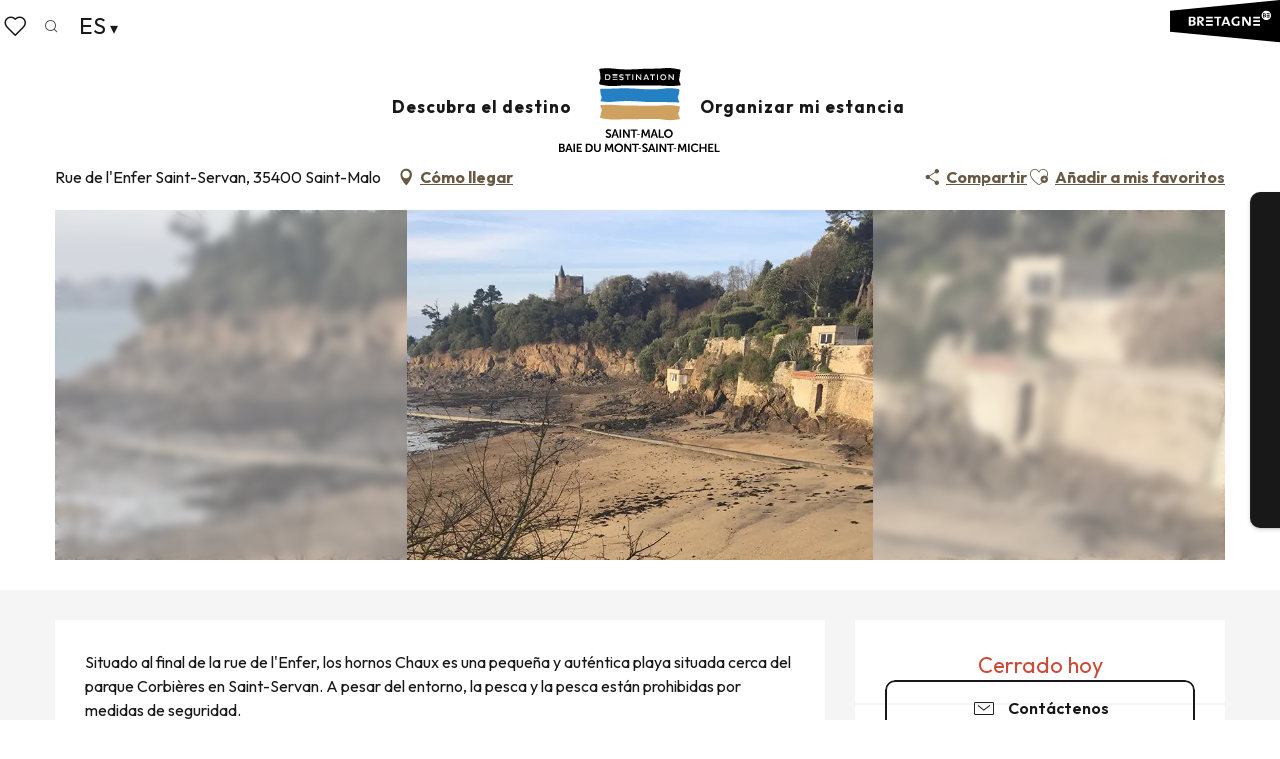

--- FILE ---
content_type: text/html; charset=UTF-8
request_url: https://www.saint-malo-tourisme.es/ofertas/plage-des-fours-a-chaux-saint-malo-es-3646485/
body_size: 36076
content:
<!doctype html>
<html class="no-js" lang="es-ES"><head><script type="importmap">{"imports":{"jquery":"https:\/\/woody.cloudly.space\/app\/themes\/woody-theme\/src\/lib\/custom\/jquery@3.7.1.min.mjs","highcharts":"https:\/\/woody.cloudly.space\/app\/dist\/saint-malo-tourisme\/addons\/woody-library\/static\/lib\/highcharts-12.1.2\/code\/es-modules\/masters\/highcharts.src.js","woody_library_filter":"https:\/\/woody.cloudly.space\/app\/dist\/saint-malo-tourisme\/addons\/woody-library\/js\/filter.3dd4b7bece.js","woody_library_woody_component":"https:\/\/woody.cloudly.space\/app\/dist\/saint-malo-tourisme\/addons\/woody-library\/js\/modules\/components\/woody-component.f868fc8be0.mjs","woody_library_woody_controller":"https:\/\/woody.cloudly.space\/app\/dist\/saint-malo-tourisme\/addons\/woody-library\/js\/modules\/controllers\/woody-controller.2db0174bdc.mjs","woody_library_summary_map_manager":"https:\/\/woody.cloudly.space\/app\/dist\/saint-malo-tourisme\/addons\/woody-library\/js\/modules\/managers\/summary\/summary-map-manager.84afb4d49a.mjs","woody_library_summary_accordion_manager":"https:\/\/woody.cloudly.space\/app\/dist\/saint-malo-tourisme\/addons\/woody-library\/js\/modules\/managers\/summary\/summary-accordion-manager.9b68213f2a.mjs","woody_library_interactive_svg_component":"https:\/\/woody.cloudly.space\/app\/dist\/saint-malo-tourisme\/addons\/woody-library\/js\/modules\/components\/interactive-svg\/interactive-svg-component.88c1dab784.mjs","woody_library_card_uniq_component":"https:\/\/woody.cloudly.space\/app\/dist\/saint-malo-tourisme\/addons\/woody-library\/js\/modules\/components\/card\/card-uniq-component.c74c472f73.mjs","woody_library_card_toggler_component":"https:\/\/woody.cloudly.space\/app\/dist\/saint-malo-tourisme\/addons\/woody-library\/js\/modules\/components\/card\/card-toggler-component.077fbca673.mjs","woody_library_card_slider_component":"https:\/\/woody.cloudly.space\/app\/dist\/saint-malo-tourisme\/addons\/woody-library\/js\/modules\/components\/card\/card-slider-component.1fcbe821ee.mjs","woody_library_card_map_slider_component":"https:\/\/woody.cloudly.space\/app\/dist\/saint-malo-tourisme\/addons\/woody-library\/js\/modules\/components\/card\/card-map-slider-component.mjs","woody_library_card_map_manager":"https:\/\/woody.cloudly.space\/app\/dist\/saint-malo-tourisme\/addons\/woody-library\/js\/modules\/managers\/card\/card-map-manager.aa96fe0af2.mjs","woody_library_summary_controller":"https:\/\/woody.cloudly.space\/app\/dist\/saint-malo-tourisme\/addons\/woody-library\/js\/modules\/controllers\/summary\/summary-controller.56dc30afe7.mjs","woody_library_focus_controller":"https:\/\/woody.cloudly.space\/app\/dist\/saint-malo-tourisme\/addons\/woody-library\/js\/modules\/controllers\/focus\/focus-controller.779736d3ae.mjs","woody_library_focus_map_controller":"https:\/\/woody.cloudly.space\/app\/dist\/saint-malo-tourisme\/addons\/woody-library\/js\/modules\/controllers\/focus\/focus-map-controller.fa756137c4.mjs","woody_library_focus_svg_controller":"https:\/\/woody.cloudly.space\/app\/dist\/saint-malo-tourisme\/addons\/woody-library\/js\/modules\/controllers\/focus\/focus-svg-controller.e0e66f5917.mjs","woody_library_get_there_link_component":"https:\/\/woody.cloudly.space\/app\/dist\/saint-malo-tourisme\/addons\/woody-library\/js\/modules\/components\/get-there\/get-there-link-component.236c7b036d.mjs","woody_library_reveal_component":"https:\/\/woody.cloudly.space\/app\/dist\/saint-malo-tourisme\/addons\/woody-library\/js\/modules\/components\/reveal\/reveal-component.ae2427d122.mjs","woody_addon_touristicmaps_utils":"https:\/\/woody.cloudly.space\/app\/dist\/saint-malo-tourisme\/addons\/woody-addon-touristicmaps\/js\/utils\/woody-addon-touristicmaps-utils.7b4d5b3788.mjs","woody_addon_touristicmaps_map_manager":"https:\/\/woody.cloudly.space\/app\/dist\/saint-malo-tourisme\/addons\/woody-addon-touristicmaps\/js\/managers\/woody-addon-touristicmaps-map-manager.25def4f386.mjs","woody_addon_touristicmaps_map_component":"https:\/\/woody.cloudly.space\/app\/dist\/saint-malo-tourisme\/addons\/woody-addon-touristicmaps\/js\/components\/woody-addon-touristicmaps-map-component.3be29cb99e.mjs","woody_addon_touristicmaps_map_control":"https:\/\/woody.cloudly.space\/app\/dist\/saint-malo-tourisme\/addons\/woody-addon-touristicmaps\/js\/controls\/woody-addon-touristicmaps-map-control.3ad63029a2.mjs","woody_addon_touristicmaps_center_france_map_control":"https:\/\/woody.cloudly.space\/app\/dist\/saint-malo-tourisme\/addons\/woody-addon-touristicmaps\/js\/controls\/woody-addon-touristicmaps-center-france-map-control.bfd154a095.mjs","woody_addon_touristicmaps_search_city_map_control":"https:\/\/woody.cloudly.space\/app\/dist\/saint-malo-tourisme\/addons\/woody-addon-touristicmaps\/js\/controls\/woody-addon-touristicmaps-search-city-map-control.c837cfe0f5.mjs","woody_scrollytelling_controller":"https:\/\/woody.cloudly.space\/app\/dist\/saint-malo-tourisme\/addons\/woody-addon-scrollytelling\/js\/controllers\/woody-scrollytelling-controller.b0b3becd69.mjs","woody_scrollytelling_menu_controller":"https:\/\/woody.cloudly.space\/app\/dist\/saint-malo-tourisme\/addons\/woody-addon-scrollytelling\/js\/controllers\/woody-scrollytelling-menu-controller.50cfce8b7a.mjs","woody_scrollytelling_group_controller":"https:\/\/woody.cloudly.space\/app\/dist\/saint-malo-tourisme\/addons\/woody-addon-scrollytelling\/js\/controllers\/woody-scrollytelling-group-controller.893fc29d3a.mjs","woody_addon_roadbook_global":"https:\/\/woody.cloudly.space\/app\/dist\/saint-malo-tourisme\/addons\/woody-addon-roadbook\/js\/woody-addon-roadbook-global.bac59b597b.mjs","woody_addon_roadbook_elements":"https:\/\/woody.cloudly.space\/app\/dist\/saint-malo-tourisme\/addons\/woody-addon-roadbook\/js\/woody-addon-roadbook-elements.1ebf10e34f.mjs","woody_addon_roadbook_tools":"https:\/\/woody.cloudly.space\/app\/dist\/saint-malo-tourisme\/addons\/woody-addon-roadbook\/js\/woody-addon-roadbook-tools.4c62973343.mjs","woody_addon_roadbook_feed":"https:\/\/woody.cloudly.space\/app\/dist\/saint-malo-tourisme\/addons\/woody-addon-roadbook\/js\/woody-addon-roadbook-feed.75f6c0ef11.mjs","woody_addon_roadbook_front":"https:\/\/woody.cloudly.space\/app\/dist\/saint-malo-tourisme\/addons\/woody-addon-roadbook\/js\/woody-addon-roadbook-front.e97c97cdf2.mjs","woody_addon_roadbook_django":"https:\/\/woody.cloudly.space\/app\/dist\/saint-malo-tourisme\/addons\/woody-addon-roadbook\/js\/woody-addon-roadbook-django.d8fae5bb70.mjs","woody_roadbook_sheet_list_controller":"https:\/\/woody.cloudly.space\/app\/dist\/saint-malo-tourisme\/addons\/woody-addon-roadbook\/js\/controllers\/woody-roadbook-sheet-list-controller.a3aea218c2.mjs","woody_roadbook_map_global_controller":"https:\/\/woody.cloudly.space\/app\/dist\/saint-malo-tourisme\/addons\/woody-addon-roadbook\/js\/controllers\/woody-roadbook-map-global-controller.ca5ca46b9e.mjs","woody_hawwwai_itinerary_elevation_chart_component":"https:\/\/woody.cloudly.space\/app\/dist\/saint-malo-tourisme\/addons\/woody-addon-hawwwai\/js\/components\/woody-hawwwai-itinerary-elevation-chart-component.1b7e9b6c9a.mjs","woody_hawwwai_itinerary_reveal_controller":"https:\/\/woody.cloudly.space\/app\/dist\/saint-malo-tourisme\/addons\/woody-addon-hawwwai\/js\/controllers\/woody-hawwwai-itinerary-reveal-controller.2d8a9d49dc.mjs","woody_hawwwai_itinerary_reveal_toggler_controller":"https:\/\/woody.cloudly.space\/app\/dist\/saint-malo-tourisme\/addons\/woody-addon-hawwwai\/js\/controllers\/woody-hawwwai-itinerary-reveal-toggler-controller.26149551a6.mjs","woody_hawwwai_itinerary_pois_controller":"https:\/\/woody.cloudly.space\/app\/dist\/saint-malo-tourisme\/addons\/woody-addon-hawwwai\/js\/controllers\/woody-hawwwai-itinerary-pois-controller.2dce389938.mjs","woody_lib_utils":"https:\/\/woody.cloudly.space\/app\/dist\/saint-malo-tourisme\/addons\/woody-lib-utils\/js\/woody-lib-utils.93266841fa.mjs","woody_addon_search_engine_component":"https:\/\/woody.cloudly.space\/app\/dist\/saint-malo-tourisme\/addons\/woody-addon-search\/js\/components\/woody-addon-search-engine-component.dc802f6a63.mjs","woody_addon_search_main":"https:\/\/woody.cloudly.space\/app\/dist\/saint-malo-tourisme\/addons\/woody-addon-search\/js\/woody-addon-search-main.6ea2fe98ba.mjs","woody_addon_search_engine_input_component":"https:\/\/woody.cloudly.space\/app\/dist\/saint-malo-tourisme\/addons\/woody-addon-search\/js\/components\/woody-addon-search-engine-input-component.1e6a90e877.mjs","woody_addon_search_engine_input_dropdown_component":"https:\/\/woody.cloudly.space\/app\/dist\/saint-malo-tourisme\/addons\/woody-addon-search\/js\/components\/woody-addon-search-engine-input-dropdown-component.c7e89a83ab.mjs","woody_addon_search_engine_filters_component":"https:\/\/woody.cloudly.space\/app\/dist\/saint-malo-tourisme\/addons\/woody-addon-search\/js\/components\/woody-addon-search-engine-filters-component.cc5fa80115.mjs","woody_addon_search_engine_results_component":"https:\/\/woody.cloudly.space\/app\/dist\/saint-malo-tourisme\/addons\/woody-addon-search\/js\/components\/woody-addon-search-engine-results-component.7fe4b9df50.mjs","woody_addon_search_data_controller":"https:\/\/woody.cloudly.space\/app\/dist\/saint-malo-tourisme\/addons\/woody-addon-search\/js\/controllers\/woody-addon-search-data-controller.a95f731a76.mjs","fuse.js":"https:\/\/woody.cloudly.space\/app\/dist\/saint-malo-tourisme\/addons\/woody-addon-search\/static\/js\/fuse-v6.4.1\/fuse.esm.min.js","woody_addon_devtools_main":"https:\/\/woody.cloudly.space\/app\/dist\/saint-malo-tourisme\/addons\/woody-addon-devtools\/js\/woody-addon-devtools-main.5ef617cfdb.mjs","woody_addon_devtools_tools":"https:\/\/woody.cloudly.space\/app\/dist\/saint-malo-tourisme\/addons\/woody-addon-devtools\/js\/woody-addon-devtools-tools.54d58a68c5.mjs","woody_addon_devtools_color_palette":"https:\/\/woody.cloudly.space\/app\/dist\/saint-malo-tourisme\/addons\/woody-addon-devtools\/js\/woody-addon-devtools-color-palette.a8a41da40b.mjs","woody_addon_devtools_style_shift":"https:\/\/woody.cloudly.space\/app\/dist\/saint-malo-tourisme\/addons\/woody-addon-devtools\/js\/woody-addon-devtools-style-shift.c4f6081742.mjs","woody_addon_devtools_fake_touristic_sheet":"https:\/\/woody.cloudly.space\/app\/dist\/saint-malo-tourisme\/addons\/woody-addon-devtools\/js\/woody-addon-devtools-fake-touristic-sheet.2cb516cd17.mjs","woody_addon_circuits_component":"https:\/\/woody.cloudly.space\/app\/dist\/saint-malo-tourisme\/addons\/woody-addon-circuits\/js\/components\/woody-addon-circuits-component.4a6e8f9880.mjs","woody_addon_circuits_day_component":"https:\/\/woody.cloudly.space\/app\/dist\/saint-malo-tourisme\/addons\/woody-addon-circuits\/js\/components\/woody-addon-circuits-day-component.1b03859ec2.mjs","woody_addon_circuits_day_map_manager":"https:\/\/woody.cloudly.space\/app\/dist\/saint-malo-tourisme\/addons\/woody-addon-circuits\/js\/managers\/woody-addon-circuits-day-map-manager.b4b2246a61.mjs","woody_addon_deals_filters":"https:\/\/woody.cloudly.space\/app\/dist\/saint-malo-tourisme\/addons\/woody-addon-deals\/js\/woody-addon-deals-filters.350b5e97c3.mjs","woody_addon_deals_cart":"https:\/\/woody.cloudly.space\/app\/dist\/saint-malo-tourisme\/addons\/woody-addon-deals\/js\/woody-addon-deals-cart.b21bf5b83d.mjs","woody_addon_deals_tools":"https:\/\/woody.cloudly.space\/app\/dist\/saint-malo-tourisme\/addons\/woody-addon-deals\/js\/woody-addon-deals-tools.77d58998bc.mjs","woody_addon_tides_timer":"https:\/\/woody.cloudly.space\/app\/dist\/saint-malo-tourisme\/addons\/woody-addon-tides\/js\/woody-addon-tides-timer.f6e5c296ba.mjs","woody_addon_campaigns_blocks":"https:\/\/woody.cloudly.space\/app\/dist\/saint-malo-tourisme\/addons\/woody-addon-claims\/js\/woody-addon-campaigns-blocks.cd7b0fdfb1.mjs","woody_addon_claims_blocks":"https:\/\/woody.cloudly.space\/app\/dist\/saint-malo-tourisme\/addons\/woody-addon-claims\/js\/woody-addon-claims-blocks.d6b0ec349c.mjs","woody_addon_favorites_tools":"https:\/\/woody.cloudly.space\/app\/dist\/saint-malo-tourisme\/addons\/woody-addon-favorites\/js\/woody-addon-favorites-tools.493a0ea33a.mjs","woody_addon_favorites_btn":"https:\/\/woody.cloudly.space\/app\/dist\/saint-malo-tourisme\/addons\/woody-addon-favorites\/js\/woody-addon-favorites-btn.371d024552.mjs","woody_addon_favorites_cart":"https:\/\/woody.cloudly.space\/app\/dist\/saint-malo-tourisme\/addons\/woody-addon-favorites\/js\/woody-addon-favorites-cart.76fc575ef3.mjs","woody_addon_favorites_sections":"https:\/\/woody.cloudly.space\/app\/dist\/saint-malo-tourisme\/addons\/woody-addon-favorites\/js\/woody-addon-favorites-sections.3c8fc8f133.mjs"}}</script><title>Plage des Fours à Chaux (Saint-Malo) | Saint-Malo - Bahía del Mont-Saint-Michel - Turismo</title><script>window.globals={"ancestors":{"chapter1":"Offres SIT","chapter2":"LOI - Plage des Fours \u00e0 Chaux (Saint-Malo) 3646485","chapter3":null},"current_lang":"es","current_locale":"es","current_locale_region":"es_ES","env":"prod","languages":["fr","de","en","nl","es","it"],"post_id":11609,"post_image":"https:\/\/api.cloudly.space\/resize\/crop\/1200\/627\/60\/aHR0cHM6Ly9icmV0YWduZS5tZWRpYS50b3VyaW5zb2Z0LmV1L3VwbG9hZC8tU2FpbnRNYWxvVG91cmlzbWUtLS1MZXMtRm91cnMtYS1jaGF1eC0tLVNhaW50LU1hbG8uanBn\/image.jpg","post_title":"LOI - Plage des Fours \u00e0 Chaux (Saint-Malo) 3646485","post_type":"touristic_sheet","post_modified":"2025-12-16 15:08:55+01:00","sheet_id":3646485,"site_key":"saint-malo-tourisme","tags":{"places":[],"seasons":[],"themes":[],"targets":[],"leaflet_type":[],"visitor_category":[],"accommodation_category":[],"mobility_category":[],"channel_category":[]},"woody_options_pages":{"search_url":77707,"deals":{"cart":{"post_id":0,"url":"https:\/\/www.saint-malo-tourisme.es\/ofertas\/plage-des-fours-a-chaux-saint-malo-es-3646485\/"},"printable":{"post_id":0,"url":"https:\/\/www.saint-malo-tourisme.es\/ofertas\/plage-des-fours-a-chaux-saint-malo-es-3646485\/"}},"tides_url":0,"weather_url":0,"favorites_url":77710},"search":{"api":{"uri":"https:\/\/api.tourism-system.com\/v2\/woody\/search\/es\/v2","args":{"size":15,"threshold":0.5}}},"tmaps":{"url_api":"https:\/\/api.touristicmaps.com\/lib\/mod.mjs","url_api_lazy":"https:\/\/api.touristicmaps.com\/lib\/lazy.mjs"},"hawwwai":{"sheet_options":{"nearby_distance_max":5000}}}</script><script type="text/javascript">window.gdprAppliesGlobally=true;(function(){function a(e){if(!window.frames[e]){if(document.body&&document.body.firstChild){var t=document.body;var n=document.createElement("iframe");n.style.display="none";n.name=e;n.title=e;t.insertBefore(n,t.firstChild)}else{setTimeout(function(){a(e)},5)}}}function e(n,r,o,c,s){function e(e,t,n,a){if(typeof n!=="function"){return}if(!window[r]){window[r]=[]}var i=false;if(s){i=s(e,t,n)}if(!i){window[r].push({command:e,parameter:t,callback:n,version:a})}}e.stub=true;function t(a){if(!window[n]||window[n].stub!==true){return}if(!a.data){return}var i=typeof a.data==="string";var e;try{e=i?JSON.parse(a.data):a.data}catch(t){return}if(e[o]){var r=e[o];window[n](r.command,r.parameter,function(e,t){var n={};n[c]={returnValue:e,success:t,callId:r.callId};a.source.postMessage(i?JSON.stringify(n):n,"*")},r.version)}}if(typeof window[n]!=="function"){window[n]=e;if(window.addEventListener){window.addEventListener("message",t,false)}else{window.attachEvent("onmessage",t)}}}e("__tcfapi","__tcfapiBuffer","__tcfapiCall","__tcfapiReturn");a("__tcfapiLocator");(function(e){var t=document.createElement("script");t.id="spcloader";t.type="text/javascript";t.async=true;t.src="https://sdk.privacy-center.org/"+e+"/loader.js?target="+document.location.hostname;t.charset="utf-8";var n=document.getElementsByTagName("script")[0];n.parentNode.insertBefore(t,n)})("a5c68e58-d520-4b8b-9ebc-15ea4b12f02b")})();</script><script type="text/javascript">document.addEventListener("DOMContentLoaded",function(){document.querySelectorAll("a[href='#consentframework'],a[href='#cmp']").forEach(function(e){e.setAttribute("href","javascript:Didomi.preferences.show();")})});</script><link rel="preconnect" href="https://fonts.gstatic.com" crossorigin><link rel="preconnect" href="https://fonts.googleapis.com" crossorigin><link rel="preconnect" href="https://www.googletagmanager.com" crossorigin><link rel="preconnect" href="https://woody.cloudly.space" crossorigin><link rel="preconnect" href="https://api.cloudly.space" crossorigin><script>window.dataLayer=window.dataLayer?window.dataLayer:[];window.dataLayer.push({"event":"globals","data":{"env":"prod","site_key":"saint-malo-tourisme","page":{"id_page":11609,"name":"LOI &#8211; Plage des Fours \u00e0 Chaux (Saint-Malo) #3646485","page_type":"touristic_sheet","tags":{"places":[],"seasons":[],"themes":[],"targets":[],"leaflet_type":[],"visitor_category":[],"accommodation_category":[],"mobility_category":[],"channel_category":[]}},"lang":"es","rdbk":{"enable":false},"sheet":{"id_sheet":3646485,"id_sit":"SAINTMALO-TOURISME-LOIBRE035V51FLXO","id_reservation":null,"name":"Plage des Fours \u00e0 Chaux - Saint-Malo","type":"Equipements de loisirs","bordereau":"LOI","city":"Saint-Malo"}}});</script><script>(function(w,d,s,l,i) { w[l]=w[l]||[]; w[l].push({ 'gtm.start': new Date().getTime(),event: 'gtm.js' }); var f=d.getElementsByTagName(s)[0], j=d.createElement(s),dl=l!='dataLayer'? '&l='+l:''; j.async=true; j.src='https://www.googletagmanager.com/gtm.js?id='+i+dl; f.parentNode.insertBefore(j,f); })(window,document,'script','dataLayer','GTM-PQ3S3N7');</script><link rel="canonical" href="https://www.saint-malo-tourisme.es/ofertas/plage-des-fours-a-chaux-saint-malo-es-3646485/"/><meta charset="UTF-8"/><meta http-equiv="X-UA-Compatible" content="IE=edge"/><meta name="generator" content="Raccourci Agency - WP"/><meta name="viewport" content="width=device-width,initial-scale=1"/><meta name="robots" content="max-snippet:-1, max-image-preview:large, max-video-preview:-1"/><meta property="og:type" content="website"/><meta property="og:url" content="https://www.saint-malo-tourisme.es/ofertas/plage-des-fours-a-chaux-saint-malo-es-3646485/"/><meta name="twitter:card" content="summary"/><meta property="og:site_name" content="Saint-Malo - Bahía del Mont-Saint-Michel - Turismo"/><meta property="og:locale" content="es_ES"/><meta property="og:locale:alternate" content="en_GB"/><meta property="og:locale:alternate" content="nl_NL"/><meta property="og:locale:alternate" content="it_IT"/><meta property="og:locale:alternate" content="fr_FR"/><meta property="og:locale:alternate" content="de_DE"/><meta name="description" property="og:description" content="Situado al final de la rue de l'Enfer, los hornos Chaux es una pequeña y auténtica playa situada cerca del parque Corbières en Saint-Servan. A pesar del entorno, la pesca y la pesca están prohibidas por medidas de seguridad.

Prohibido a los animales del 1 de abril al 30 de septiembre."/><meta property="og:title" content="Plage des Fours à Chaux - Saint-Malo"/><meta name="twitter:title" content="Plage des Fours à Chaux - Saint-Malo"/><meta name="twitter:description" content="Situado al final de la rue de l'Enfer, los hornos Chaux es una pequeña y auténtica playa situada cerca del parque Corbières en Saint-Servan. A pesar del entorno, la pesca y la pesca están prohibidas por medidas de seguridad.

Prohibido a los animales del 1 de abril al 30 de septiembre."/><meta name="format-detection" content="telephone=no"/><meta property="og:image" content="https://api.cloudly.space/resize/crop/1200/627/60/aHR0cHM6Ly9icmV0YWduZS5tZWRpYS50b3VyaW5zb2Z0LmV1L3VwbG9hZC8tU2FpbnRNYWxvVG91cmlzbWUtLS1MZXMtRm91cnMtYS1jaGF1eC0tLVNhaW50LU1hbG8uanBn/image.jpg"/><meta name="twitter:image" content="https://api.cloudly.space/resize/crop/1024/512/60/aHR0cHM6Ly9icmV0YWduZS5tZWRpYS50b3VyaW5zb2Z0LmV1L3VwbG9hZC8tU2FpbnRNYWxvVG91cmlzbWUtLS1MZXMtRm91cnMtYS1jaGF1eC0tLVNhaW50LU1hbG8uanBn/image.jpg"/><meta name="thumbnail" content="https://api.cloudly.space/resize/crop/1200/1200/60/aHR0cHM6Ly9icmV0YWduZS5tZWRpYS50b3VyaW5zb2Z0LmV1L3VwbG9hZC8tU2FpbnRNYWxvVG91cmlzbWUtLS1MZXMtRm91cnMtYS1jaGF1eC0tLVNhaW50LU1hbG8uanBn/image.jpg"/><script type="application/ld+json" class="woody-schema-graph">{"@context":"https:\/\/schema.org","@graph":[{"@type":"WebSite","url":"https:\/\/www.saint-malo-tourisme.es","name":"Saint-Malo - Bah\u00eda del Mont-Saint-Michel - Turismo","description":"P\u00e1gina web oficial de la Oficina de Turismo de Saint-Malo Baie du Mont-Saint-Michel \u00a1Turismo que provoca emociones! Descubra un territorio polifac\u00e9tico.","potentialAction":[{"@type":"SearchAction","target":"https:\/\/www.saint-malo-tourisme.es\/buscar\/?query={search_term_string}","query-input":"required name=search_term_string"}]},{"@type":"WebPage","url":"https:\/\/www.saint-malo-tourisme.es\/ofertas\/plage-des-fours-a-chaux-saint-malo-es-3646485\/","headline":"LOI \u2013 Plage des Fours \u00e0 Chaux (Saint-Malo) #3646485 | Saint-Malo - Bah\u00eda del Mont-Saint-Michel - Turismo","inLanguage":"es","datePublished":"2025-12-16 14:08:54","dateModified":"2025-12-16 14:08:55","description":"Situado al final de la rue de l'Enfer, los hornos Chaux es una peque\u00f1a y aut\u00e9ntica playa situada cerca del parque Corbi\u00e8res en Saint-Servan. A pesar del entorno, la pesca y la pesca est\u00e1n prohibidas por medidas de seguridad.\n\nProhibido a los animales del 1 de abril al 30 de septiembre."},{"@type":"LocalBusiness","name":"Plage des Fours \u00e0 Chaux","description":"Situado al final de la rue de l'Enfer, los hornos Chaux es una peque\u00f1a y aut\u00e9ntica playa situada cerca del parque Corbi\u00e8res en Saint-Servan. A pesar del entorno, la pesca y la pesca est\u00e1n prohibidas por medidas de seguridad.\n\nProhibido a los animales del 1 de abril al 30 de septiembre.","url":"https:\/\/www.saint-malo-tourisme.es\/ofertas\/plage-des-fours-a-chaux-saint-malo-es-3646485\/","geo":{"@type":"GeoCoordinates","latitude":"48.6281","longitude":"-2.01256"},"address":{"@type":"PostalAddress","streetAddress":"Rue de l'Enfer Saint-Servan","addressLocality":"Saint-Malo","postalCode":"35400","addressCountry":"FRANCE"},"location":{"@type":"Place","name":"Direcci\u00f3n","address":{"@type":"PostalAddress","streetAddress":"Rue de l'Enfer Saint-Servan","addressLocality":"Saint-Malo","postalCode":"35400","addressCountry":"FRANCE"},"geo":{"@type":"GeoCoordinates","latitude":"48.6281","longitude":"-2.01256"}},"image":["https:\/\/bretagne.media.tourinsoft.eu\/upload\/-SaintMaloTourisme---Les-Fours-a-chaux---Saint-Malo.jpg"]}]}</script><style>img:is([sizes="auto" i], [sizes^="auto," i]) { contain-intrinsic-size: 3000px 1500px }</style><link rel="alternate" href="https://www.saint-malo-tourisme.com/offres/plage-des-fours-a-chaux-saint-malo-fr-3646485/" hreflang="fr" /><link rel="alternate" href="https://de.saint-malo-tourisme.com/angebote/plage-des-fours-a-chaux-saint-malo-de-3646485/" hreflang="de" /><link rel="alternate" href="https://www.saint-malo-tourisme.co.uk/offers/plage-des-fours-a-chaux-saint-malo-en-3646485/" hreflang="en" /><link rel="alternate" href="https://nl.saint-malo-tourisme.com/aanbiedingen/plage-des-fours-a-chaux-saint-malo-nl-3646485/" hreflang="nl" /><link rel="alternate" href="https://www.saint-malo-tourisme.es/ofertas/plage-des-fours-a-chaux-saint-malo-es-3646485/" hreflang="es" /><link rel="alternate" href="https://www.saint-malo-tourisme.it/offertas/plage-des-fours-a-chaux-saint-malo-it-3646485/" hreflang="it" /><script>
window._wpemojiSettings = {"baseUrl":"https:\/\/s.w.org\/images\/core\/emoji\/16.0.1\/72x72\/","ext":".png","svgUrl":"https:\/\/s.w.org\/images\/core\/emoji\/16.0.1\/svg\/","svgExt":".svg","source":{"concatemoji":"https:\/\/www.saint-malo-tourisme.es\/wp\/wp-includes\/js\/wp-emoji-release.min.js?ver=6.8.2"}};
/*! This file is auto-generated */
!function(s,n){var o,i,e;function c(e){try{var t={supportTests:e,timestamp:(new Date).valueOf()};sessionStorage.setItem(o,JSON.stringify(t))}catch(e){}}function p(e,t,n){e.clearRect(0,0,e.canvas.width,e.canvas.height),e.fillText(t,0,0);var t=new Uint32Array(e.getImageData(0,0,e.canvas.width,e.canvas.height).data),a=(e.clearRect(0,0,e.canvas.width,e.canvas.height),e.fillText(n,0,0),new Uint32Array(e.getImageData(0,0,e.canvas.width,e.canvas.height).data));return t.every(function(e,t){return e===a[t]})}function u(e,t){e.clearRect(0,0,e.canvas.width,e.canvas.height),e.fillText(t,0,0);for(var n=e.getImageData(16,16,1,1),a=0;a<n.data.length;a++)if(0!==n.data[a])return!1;return!0}function f(e,t,n,a){switch(t){case"flag":return n(e,"\ud83c\udff3\ufe0f\u200d\u26a7\ufe0f","\ud83c\udff3\ufe0f\u200b\u26a7\ufe0f")?!1:!n(e,"\ud83c\udde8\ud83c\uddf6","\ud83c\udde8\u200b\ud83c\uddf6")&&!n(e,"\ud83c\udff4\udb40\udc67\udb40\udc62\udb40\udc65\udb40\udc6e\udb40\udc67\udb40\udc7f","\ud83c\udff4\u200b\udb40\udc67\u200b\udb40\udc62\u200b\udb40\udc65\u200b\udb40\udc6e\u200b\udb40\udc67\u200b\udb40\udc7f");case"emoji":return!a(e,"\ud83e\udedf")}return!1}function g(e,t,n,a){var r="undefined"!=typeof WorkerGlobalScope&&self instanceof WorkerGlobalScope?new OffscreenCanvas(300,150):s.createElement("canvas"),o=r.getContext("2d",{willReadFrequently:!0}),i=(o.textBaseline="top",o.font="600 32px Arial",{});return e.forEach(function(e){i[e]=t(o,e,n,a)}),i}function t(e){var t=s.createElement("script");t.src=e,t.defer=!0,s.head.appendChild(t)}"undefined"!=typeof Promise&&(o="wpEmojiSettingsSupports",i=["flag","emoji"],n.supports={everything:!0,everythingExceptFlag:!0},e=new Promise(function(e){s.addEventListener("DOMContentLoaded",e,{once:!0})}),new Promise(function(t){var n=function(){try{var e=JSON.parse(sessionStorage.getItem(o));if("object"==typeof e&&"number"==typeof e.timestamp&&(new Date).valueOf()<e.timestamp+604800&&"object"==typeof e.supportTests)return e.supportTests}catch(e){}return null}();if(!n){if("undefined"!=typeof Worker&&"undefined"!=typeof OffscreenCanvas&&"undefined"!=typeof URL&&URL.createObjectURL&&"undefined"!=typeof Blob)try{var e="postMessage("+g.toString()+"("+[JSON.stringify(i),f.toString(),p.toString(),u.toString()].join(",")+"));",a=new Blob([e],{type:"text/javascript"}),r=new Worker(URL.createObjectURL(a),{name:"wpTestEmojiSupports"});return void(r.onmessage=function(e){c(n=e.data),r.terminate(),t(n)})}catch(e){}c(n=g(i,f,p,u))}t(n)}).then(function(e){for(var t in e)n.supports[t]=e[t],n.supports.everything=n.supports.everything&&n.supports[t],"flag"!==t&&(n.supports.everythingExceptFlag=n.supports.everythingExceptFlag&&n.supports[t]);n.supports.everythingExceptFlag=n.supports.everythingExceptFlag&&!n.supports.flag,n.DOMReady=!1,n.readyCallback=function(){n.DOMReady=!0}}).then(function(){return e}).then(function(){var e;n.supports.everything||(n.readyCallback(),(e=n.source||{}).concatemoji?t(e.concatemoji):e.wpemoji&&e.twemoji&&(t(e.twemoji),t(e.wpemoji)))}))}((window,document),window._wpemojiSettings);
</script><link rel='preload' as='style' onload='this.onload=null;this.rel="stylesheet"' id='addon-search-stylesheet-css' href='https://woody.cloudly.space/app/dist/saint-malo-tourisme/addons/woody-addon-search/css/woody-addon-search.3c0e3d2c84.css?ver=3.1.29' media='screen' /><noscript><link rel='stylesheet' id='addon-search-stylesheet-css' href='https://woody.cloudly.space/app/dist/saint-malo-tourisme/addons/woody-addon-search/css/woody-addon-search.3c0e3d2c84.css?ver=3.1.29' media='screen' /></noscript><link rel='preload' as='style' onload='this.onload=null;this.rel="stylesheet"' id='addon-touristicmaps-stylesheet-css' href='https://woody.cloudly.space/app/dist/saint-malo-tourisme/addons/woody-addon-touristicmaps/css/woody-addon-touristicmaps.42aea2a6d2.css?ver=2.0.19' media='all' /><noscript><link rel='stylesheet' id='addon-touristicmaps-stylesheet-css' href='https://woody.cloudly.space/app/dist/saint-malo-tourisme/addons/woody-addon-touristicmaps/css/woody-addon-touristicmaps.42aea2a6d2.css?ver=2.0.19' media='all' /></noscript><link rel='preload' as='style' onload='this.onload=null;this.rel="stylesheet"' id='addon-scrollytelling-stylesheet-css' href='https://woody.cloudly.space/app/dist/saint-malo-tourisme/addons/woody-addon-scrollytelling/css/woody-addon-scrollytelling.ee9d3e51fb.css?ver=1.0.32' media='all' /><noscript><link rel='stylesheet' id='addon-scrollytelling-stylesheet-css' href='https://woody.cloudly.space/app/dist/saint-malo-tourisme/addons/woody-addon-scrollytelling/css/woody-addon-scrollytelling.ee9d3e51fb.css?ver=1.0.32' media='all' /></noscript><link rel='preload' as='style' onload='this.onload=null;this.rel="stylesheet"' id='addon-deals-stylesheet-css' href='https://woody.cloudly.space/app/dist/saint-malo-tourisme/addons/woody-addon-deals/css/woody-addon-deals.18a5d80d02.css' media='all' /><noscript><link rel='stylesheet' id='addon-deals-stylesheet-css' href='https://woody.cloudly.space/app/dist/saint-malo-tourisme/addons/woody-addon-deals/css/woody-addon-deals.18a5d80d02.css' media='all' /></noscript><link rel='preload' as='style' onload='this.onload=null;this.rel="stylesheet"' id='addon-hawwwai-stylesheet-css' href='https://woody.cloudly.space/app/dist/saint-malo-tourisme/addons/woody-addon-hawwwai/css/front/woody-addon-hawwwai.ebf78ef83d.css?ver=3.4.99' media='all' /><noscript><link rel='stylesheet' id='addon-hawwwai-stylesheet-css' href='https://woody.cloudly.space/app/dist/saint-malo-tourisme/addons/woody-addon-hawwwai/css/front/woody-addon-hawwwai.ebf78ef83d.css?ver=3.4.99' media='all' /></noscript><link rel='preload' as='style' onload='this.onload=null;this.rel="stylesheet"' id='addon-hawwwai-stylesheet-iti-css' href='https://woody.cloudly.space/app/dist/saint-malo-tourisme/addons/woody-addon-hawwwai/css/front/woody-addon-hawwwai-iti.551a3c1b6d.css?ver=3.4.99' media='all' /><noscript><link rel='stylesheet' id='addon-hawwwai-stylesheet-iti-css' href='https://woody.cloudly.space/app/dist/saint-malo-tourisme/addons/woody-addon-hawwwai/css/front/woody-addon-hawwwai-iti.551a3c1b6d.css?ver=3.4.99' media='all' /></noscript><link rel='preload' as='style' onload='this.onload=null;this.rel="stylesheet"' id='addon-tides-stylesheet-css' href='https://woody.cloudly.space/app/dist/saint-malo-tourisme/addons/woody-addon-tides/css/woody-addon-tides.f9945f3c0d.css' media='all' /><noscript><link rel='stylesheet' id='addon-tides-stylesheet-css' href='https://woody.cloudly.space/app/dist/saint-malo-tourisme/addons/woody-addon-tides/css/woody-addon-tides.f9945f3c0d.css' media='all' /></noscript><link rel='preload' as='style' onload='this.onload=null;this.rel="stylesheet"' id='addon-campaigns-stylesheet-css' href='https://woody.cloudly.space/app/dist/saint-malo-tourisme/addons/woody-addon-claims/css/woody-addon-campaigns.1a1f82fdef.css' media='all' /><noscript><link rel='stylesheet' id='addon-campaigns-stylesheet-css' href='https://woody.cloudly.space/app/dist/saint-malo-tourisme/addons/woody-addon-claims/css/woody-addon-campaigns.1a1f82fdef.css' media='all' /></noscript><link rel='stylesheet' id='swiper-style-main-css' href='https://woody.cloudly.space/app/dist/saint-malo-tourisme/static/swiper/swiper-bundle.css' media='screen' /><link rel='stylesheet' id='main-stylesheet-chunk-0-css' href='https://woody.cloudly.space/app/dist/saint-malo-tourisme/css/main_chunk_1.acaba09f7b.css' media='screen' /><link rel='stylesheet' id='main-stylesheet-chunk-1-css' href='https://woody.cloudly.space/app/dist/saint-malo-tourisme/css/main_chunk_2.d3b9e1ed1b.css' media='screen' /><link rel='stylesheet' id='main-stylesheet-chunk-2-css' href='https://woody.cloudly.space/app/dist/saint-malo-tourisme/css/main_chunk_3.046ab1b65e.css' media='screen' /><link rel='preload' as='style' onload='this.onload=null;this.rel="stylesheet"' id='wicon-stylesheet-css' href='https://woody.cloudly.space/app/dist/saint-malo-tourisme/css/wicon.156dcd475f.css' media='screen' /><noscript><link rel='stylesheet' id='wicon-stylesheet-css' href='https://woody.cloudly.space/app/dist/saint-malo-tourisme/css/wicon.156dcd475f.css' media='screen' /></noscript><link rel='stylesheet' id='print-stylesheet-css' href='https://woody.cloudly.space/app/dist/saint-malo-tourisme/css/print.4d24b59ee6.css' media='print' /><script defer src="https://woody.cloudly.space/app/dist/saint-malo-tourisme/addons/woody-addon-search/js/woody-addon-search.3155b7e4dc.js?ver=3.1.29" id="addon-search-javascripts-js"></script><script defer src="https://woody.cloudly.space/app/themes/woody-theme/src/js/static/obf.min.js?ver=2.3.159" id="obf-js"></script><script defer src="https://woody.cloudly.space/app/dist/saint-malo-tourisme/addons/woody-addon-eskalad/js/events/eskalad.c2bde38840.js?ver=6.3.3" id="woody-addon-eskalad-js"></script><script defer src="https://woody.cloudly.space/app/dist/saint-malo-tourisme/addons/woody-addon-eskalad/js/events/eskalad-page.5d2af865c3.js?ver=6.3.3" id="woody-addon-eskalad-page-js"></script><script defer src="https://woody.cloudly.space/app/themes/woody-theme/src/lib/custom/js.cookie@2.2.1.min.js" id="jsdelivr_jscookie-js"></script><script defer src="https://woody.cloudly.space/app/dist/saint-malo-tourisme/addons/woody-addon-deals/js/woody-addon-deals.4546cc79a5.js?ver=2.1.0" id="addon-deals-javascripts-js"></script><script id="jquery-js-before">
window.siteConfig = {"site_key":"saint-malo-tourisme","login":"public_saint-malo-tourisme_website","password":"c18bef04b3cef59cac31bb5f33f5b459","token":"MDRhOTVmZGRmOTYzOlFFRURWVndGT3hjSFVGaEhIVmtBVlZwTEVBc1RTMTlBWFZFK1RsQUVGdzBTWEE9PTpVd1ZaVzFBQVZGQUVDbFZXVmdGWVdsUUZWMVVFV3dOVkF3Y0hERmRTVVYwPQ==","mapProviderKeys":{"otmKey":"0aa4583904f484530925f8a13813c43a8000124ce894865f954b31553ffe31e2","gmKey":"AIzaSyB8Fozhi1FKU8oWYJROw8_FgOCbn3wdrhs"},"api_url":"https:\/\/api.tourism-system.com","api_render_url":"https:\/\/api.tourism-system.com","current_lang":"es","current_season":null,"languages":["fr","de","en","nl","es","it"],"pll_options":{"browser":0,"rewrite":1,"hide_default":0,"force_lang":3,"redirect_lang":0,"media_support":1,"uninstall":0,"sync":["taxonomies"],"post_types":["touristic_sheet","short_link","woody_topic","tourtrip_step","woody_rdbk_leaflets","woody_rdbk_feeds","testimony","deal","profile"],"taxonomies":["themes","places","seasons","targets","expression_category","profile_category","leaflet_category","visitor_category","accommodation_category","mobility_category","channel_category","trip_duration"],"domains":{"fr":"https:\/\/www.saint-malo-tourisme.com","de":"https:\/\/de.saint-malo-tourisme.com\/","en":"https:\/\/www.saint-malo-tourisme.co.uk\/","nl":"https:\/\/nl.saint-malo-tourisme.com\/","es":"https:\/\/www.saint-malo-tourisme.es\/","it":"https:\/\/www.saint-malo-tourisme.it\/"},"version":"3.5.4","first_activation":1638801469,"media":{"duplicate":0},"default_lang":"fr","previous_version":"3.5.3"}};
window.useLeafletLibrary=1;window.DrupalAngularConfig=window.DrupalAngularConfig || {};window.DrupalAngularConfig.mapProviderKeys={"otmKey":"0aa4583904f484530925f8a13813c43a8000124ce894865f954b31553ffe31e2","gmKey":"AIzaSyB8Fozhi1FKU8oWYJROw8_FgOCbn3wdrhs"};
</script><script type="module" src="https://woody.cloudly.space/app/themes/woody-theme/src/lib/custom/jquery@3.7.1.min.mjs" id="jquery-js"></script><script defer src="https://woody.cloudly.space/app/themes/woody-theme/src/lib/custom/moment-with-locales@2.22.2.min.js" id="jsdelivr_moment-js"></script><script id="woody-addon-hawwwai-sheet-js-extra">
var __hw = {"SECTIONS.TOURISM.SHEET.PERIODS.TODAY":"Hoy","SECTIONS.TOURISM.SHEET.PERIODS.HAPPENING":"Sucediendo","SECTIONS.TOURISM.SHEET.PERIODS.ENDED":"Encima","SECTIONS.TOURISM.SHEET.PERIODS.ENDED_FOR_TODAY":"Encima por ho","SECTIONS.TOURISM.SHEET.PERIODS.FROM_TODAY":"Desde hoy","SECTIONS.TOURISM.SHEET.PERIODS.FROM":"Del","SECTIONS.TOURISM.SHEET.PERIODS.UNTIL_TODAY":"hasta hoy","SECTIONS.TOURISM.SHEET.PERIODS.TO":"hasta","SECTIONS.TOURISM.SHEET.PERIODS.UNTIL":"al","SECTIONS.TOURISM.SHEET.PERIODS.UNTIL_LONG":"hasta el","SECTIONS.TOURISM.SHEET.PERIODS.ON":"El","SECTIONS.TOURISM.SHEET.PERIODS.OPENED":"Abierto","SECTIONS.TOURISM.SHEET.PERIODS.CLOSED":"Cerrado","SECTIONS.TOURISM.SHEET.PERIODS.CLOSEDFORTODAY":"Cerrado por hoy","SECTIONS.TOURISM.SHEET.PERIODS.UNDEFINED":"Horas no resueltas","SECTIONS.TOURISM.SHEET.PERIODS.NOW":"Ahora","GLOBAL.TIMES.TO":"a"};
</script><script type="module" src="https://woody.cloudly.space/app/dist/saint-malo-tourisme/addons/woody-addon-hawwwai/js/woody-addon-hawwwai-sheet.0c65dc8bba.mjs?ver=3.4.99" id="woody-addon-hawwwai-sheet-js"></script><script defer src="https://woody.cloudly.space/app/dist/saint-malo-tourisme/addons/woody-addon-tides/js/woody-addon-tides.37b35374cb.js?ver=3.3.7" id="addon-tides-javascripts-js"></script><script defer src="https://woody.cloudly.space/app/dist/saint-malo-tourisme/static/swiper/swiper-bundle.min.js?ver=12.0.2" id="jsdelivr_swiper-js"></script><script type="module" src="https://woody.cloudly.space/app/dist/saint-malo-tourisme/addons/woody-addon-claims/js/woody-addon-claims.094619d2c3.mjs" id="addon-claims-javascripts-js"></script><script type="module" src="https://woody.cloudly.space/app/dist/saint-malo-tourisme/addons/woody-addon-favorites/js/woody-addon-favorites.c46dfed72b.mjs" id="addon-favorites-javascripts-js"></script><script defer src="https://woody.cloudly.space/app/themes/woody-theme/src/lib/npm/flatpickr/dist/flatpickr.min.js?ver=4.5.7" id="jsdelivr_flatpickr-js"></script><script defer src="https://woody.cloudly.space/app/themes/woody-theme/src/lib/npm/flatpickr/dist/l10n/es.js?ver=4.5.7" id="jsdelivr_flatpickr_l10n-js"></script><script defer src="https://woody.cloudly.space/app/themes/woody-theme/src/lib/custom/nouislider@10.1.0.min.js" id="jsdelivr_nouislider-js"></script><script defer src="https://woody.cloudly.space/app/themes/woody-theme/src/lib/custom/lazysizes@4.1.2.min.js" id="jsdelivr_lazysizes-js"></script><script defer src="https://woody.cloudly.space/app/themes/woody-theme/src/lib/custom/moment-timezone-with-data.min.js" id="jsdelivr_moment_tz-js"></script><script defer src="https://woody.cloudly.space/app/themes/woody-theme/src/lib/custom/rellax@1.10.1.min.js" id="jsdelivr_rellax-js"></script><script defer src="https://woody.cloudly.space/app/themes/woody-theme/src/lib/custom/iframeResizer@4.3.7.min.js?ver=4.3.7" id="jsdelivr_iframeresizer-js"></script><script defer src="https://woody.cloudly.space/app/themes/woody-theme/src/lib/npm/plyr/dist/plyr.min.js?ver=3.6.8" id="jsdelivr_plyr-js"></script><script defer src="https://woody.cloudly.space/wp/wp-includes/js/dist/hooks.min.js?ver=4d63a3d491d11ffd8ac6" id="wp-hooks-js"></script><script defer src="https://woody.cloudly.space/wp/wp-includes/js/dist/i18n.min.js?ver=5e580eb46a90c2b997e6" id="wp-i18n-js"></script><script defer src="https://woody.cloudly.space/app/themes/woody-theme/src/js/static/i18n-ltr.min.js?ver=2.3.159" id="wp-i18n-ltr-js"></script><script id="main-modules-js-extra">
var WoodyMainJsModules = {"jquery":{"path":"https:\/\/www.saint-malo-tourisme.es\/app\/themes\/woody-theme\/src\/lib\/custom\/jquery@3.7.1.min.mjs"},"highcharts":{"path":"https:\/\/www.saint-malo-tourisme.es\/app\/dist\/saint-malo-tourisme\/addons\/woody-library\/static\/lib\/highcharts-12.1.2\/code\/es-modules\/masters\/highcharts.src.js"},"woody_library_filter":{"path":"https:\/\/www.saint-malo-tourisme.es\/app\/dist\/saint-malo-tourisme\/addons\/woody-library\/js\/filter.3dd4b7bece.js"},"woody_library_woody_component":{"path":"https:\/\/www.saint-malo-tourisme.es\/app\/dist\/saint-malo-tourisme\/addons\/woody-library\/js\/modules\/components\/woody-component.f868fc8be0.mjs"},"woody_library_woody_controller":{"path":"https:\/\/www.saint-malo-tourisme.es\/app\/dist\/saint-malo-tourisme\/addons\/woody-library\/js\/modules\/controllers\/woody-controller.2db0174bdc.mjs"},"woody_library_summary_map_manager":{"path":"https:\/\/www.saint-malo-tourisme.es\/app\/dist\/saint-malo-tourisme\/addons\/woody-library\/js\/modules\/managers\/summary\/summary-map-manager.84afb4d49a.mjs"},"woody_library_summary_accordion_manager":{"path":"https:\/\/www.saint-malo-tourisme.es\/app\/dist\/saint-malo-tourisme\/addons\/woody-library\/js\/modules\/managers\/summary\/summary-accordion-manager.9b68213f2a.mjs"},"woody_library_interactive_svg_component":{"path":"https:\/\/www.saint-malo-tourisme.es\/app\/dist\/saint-malo-tourisme\/addons\/woody-library\/js\/modules\/components\/interactive-svg\/interactive-svg-component.88c1dab784.mjs","component":"woody-interactive-svg"},"woody_library_card_uniq_component":{"path":"https:\/\/www.saint-malo-tourisme.es\/app\/dist\/saint-malo-tourisme\/addons\/woody-library\/js\/modules\/components\/card\/card-uniq-component.c74c472f73.mjs","component":"woody-card-uniq"},"woody_library_card_toggler_component":{"path":"https:\/\/www.saint-malo-tourisme.es\/app\/dist\/saint-malo-tourisme\/addons\/woody-library\/js\/modules\/components\/card\/card-toggler-component.077fbca673.mjs","component":"woody-card-toggler"},"woody_library_card_slider_component":{"path":"https:\/\/www.saint-malo-tourisme.es\/app\/dist\/saint-malo-tourisme\/addons\/woody-library\/js\/modules\/components\/card\/card-slider-component.1fcbe821ee.mjs","component":"woody-card-slider"},"woody_library_card_map_slider_component":{"path":"https:\/\/www.saint-malo-tourisme.es\/app\/dist\/saint-malo-tourisme\/addons\/woody-library\/js\/modules\/components\/card\/card-map-slider-component.mjs","component":"woody-card-map-slider"},"woody_library_card_map_manager":{"path":"https:\/\/www.saint-malo-tourisme.es\/app\/dist\/saint-malo-tourisme\/addons\/woody-library\/js\/modules\/managers\/card\/card-map-manager.aa96fe0af2.mjs"},"woody_library_summary_controller":{"path":"https:\/\/www.saint-malo-tourisme.es\/app\/dist\/saint-malo-tourisme\/addons\/woody-library\/js\/modules\/controllers\/summary\/summary-controller.56dc30afe7.mjs","controller":"woody_library_summary_controller"},"woody_library_focus_controller":{"path":"https:\/\/www.saint-malo-tourisme.es\/app\/dist\/saint-malo-tourisme\/addons\/woody-library\/js\/modules\/controllers\/focus\/focus-controller.779736d3ae.mjs","controller":"woody_library_focus_controller"},"woody_library_focus_map_controller":{"path":"https:\/\/www.saint-malo-tourisme.es\/app\/dist\/saint-malo-tourisme\/addons\/woody-library\/js\/modules\/controllers\/focus\/focus-map-controller.fa756137c4.mjs","controller":"woody_library_focus_map_controller"},"woody_library_focus_svg_controller":{"path":"https:\/\/www.saint-malo-tourisme.es\/app\/dist\/saint-malo-tourisme\/addons\/woody-library\/js\/modules\/controllers\/focus\/focus-svg-controller.e0e66f5917.mjs","controller":"woody_library_focus_svg_controller"},"woody_library_get_there_link_component":{"path":"https:\/\/www.saint-malo-tourisme.es\/app\/dist\/saint-malo-tourisme\/addons\/woody-library\/js\/modules\/components\/get-there\/get-there-link-component.236c7b036d.mjs","component":"woody-get-there-link"},"woody_library_reveal_component":{"path":"https:\/\/www.saint-malo-tourisme.es\/app\/dist\/saint-malo-tourisme\/addons\/woody-library\/js\/modules\/components\/reveal\/reveal-component.ae2427d122.mjs","component":"woody-reveal"},"woody_addon_touristicmaps_utils":{"path":"https:\/\/www.saint-malo-tourisme.es\/app\/dist\/saint-malo-tourisme\/addons\/woody-addon-touristicmaps\/js\/utils\/woody-addon-touristicmaps-utils.7b4d5b3788.mjs"},"woody_addon_touristicmaps_map_manager":{"path":"https:\/\/www.saint-malo-tourisme.es\/app\/dist\/saint-malo-tourisme\/addons\/woody-addon-touristicmaps\/js\/managers\/woody-addon-touristicmaps-map-manager.25def4f386.mjs"},"woody_addon_touristicmaps_map_component":{"path":"https:\/\/www.saint-malo-tourisme.es\/app\/dist\/saint-malo-tourisme\/addons\/woody-addon-touristicmaps\/js\/components\/woody-addon-touristicmaps-map-component.3be29cb99e.mjs","component":"woody-map"},"woody_addon_touristicmaps_map_control":{"path":"https:\/\/www.saint-malo-tourisme.es\/app\/dist\/saint-malo-tourisme\/addons\/woody-addon-touristicmaps\/js\/controls\/woody-addon-touristicmaps-map-control.3ad63029a2.mjs"},"woody_addon_touristicmaps_center_france_map_control":{"path":"https:\/\/www.saint-malo-tourisme.es\/app\/dist\/saint-malo-tourisme\/addons\/woody-addon-touristicmaps\/js\/controls\/woody-addon-touristicmaps-center-france-map-control.bfd154a095.mjs"},"woody_addon_touristicmaps_search_city_map_control":{"path":"https:\/\/www.saint-malo-tourisme.es\/app\/dist\/saint-malo-tourisme\/addons\/woody-addon-touristicmaps\/js\/controls\/woody-addon-touristicmaps-search-city-map-control.c837cfe0f5.mjs"},"woody_scrollytelling_controller":{"path":"https:\/\/www.saint-malo-tourisme.es\/app\/dist\/saint-malo-tourisme\/addons\/woody-addon-scrollytelling\/js\/controllers\/woody-scrollytelling-controller.b0b3becd69.mjs","controller":"woody_scrollytelling_controller"},"woody_scrollytelling_menu_controller":{"path":"https:\/\/www.saint-malo-tourisme.es\/app\/dist\/saint-malo-tourisme\/addons\/woody-addon-scrollytelling\/js\/controllers\/woody-scrollytelling-menu-controller.50cfce8b7a.mjs","controller":"woody_scrollytelling_menu_controller"},"woody_scrollytelling_group_controller":{"path":"https:\/\/www.saint-malo-tourisme.es\/app\/dist\/saint-malo-tourisme\/addons\/woody-addon-scrollytelling\/js\/controllers\/woody-scrollytelling-group-controller.893fc29d3a.mjs","controller":"woody_scrollytelling_group_controller"},"woody_addon_roadbook_global":{"path":"https:\/\/www.saint-malo-tourisme.es\/app\/dist\/saint-malo-tourisme\/addons\/woody-addon-roadbook\/js\/woody-addon-roadbook-global.bac59b597b.mjs"},"woody_addon_roadbook_elements":{"path":"https:\/\/www.saint-malo-tourisme.es\/app\/dist\/saint-malo-tourisme\/addons\/woody-addon-roadbook\/js\/woody-addon-roadbook-elements.1ebf10e34f.mjs"},"woody_addon_roadbook_tools":{"path":"https:\/\/www.saint-malo-tourisme.es\/app\/dist\/saint-malo-tourisme\/addons\/woody-addon-roadbook\/js\/woody-addon-roadbook-tools.4c62973343.mjs"},"woody_addon_roadbook_feed":{"path":"https:\/\/www.saint-malo-tourisme.es\/app\/dist\/saint-malo-tourisme\/addons\/woody-addon-roadbook\/js\/woody-addon-roadbook-feed.75f6c0ef11.mjs"},"woody_addon_roadbook_front":{"path":"https:\/\/www.saint-malo-tourisme.es\/app\/dist\/saint-malo-tourisme\/addons\/woody-addon-roadbook\/js\/woody-addon-roadbook-front.e97c97cdf2.mjs"},"woody_addon_roadbook_django":{"path":"https:\/\/www.saint-malo-tourisme.es\/app\/dist\/saint-malo-tourisme\/addons\/woody-addon-roadbook\/js\/woody-addon-roadbook-django.d8fae5bb70.mjs"},"woody_roadbook_sheet_list_controller":{"path":"https:\/\/www.saint-malo-tourisme.es\/app\/dist\/saint-malo-tourisme\/addons\/woody-addon-roadbook\/js\/controllers\/woody-roadbook-sheet-list-controller.a3aea218c2.mjs","controller":"woody_roadbook_sheet_list_controller"},"woody_roadbook_map_global_controller":{"path":"https:\/\/www.saint-malo-tourisme.es\/app\/dist\/saint-malo-tourisme\/addons\/woody-addon-roadbook\/js\/controllers\/woody-roadbook-map-global-controller.ca5ca46b9e.mjs","controller":"woody_roadbook_map_global_controller"},"woody_hawwwai_itinerary_elevation_chart_component":{"path":"https:\/\/www.saint-malo-tourisme.es\/app\/dist\/saint-malo-tourisme\/addons\/woody-addon-hawwwai\/js\/components\/woody-hawwwai-itinerary-elevation-chart-component.1b7e9b6c9a.mjs","component":"woody-hawwwai-itinerary-elevation-chart"},"woody_hawwwai_itinerary_reveal_controller":{"path":"https:\/\/www.saint-malo-tourisme.es\/app\/dist\/saint-malo-tourisme\/addons\/woody-addon-hawwwai\/js\/controllers\/woody-hawwwai-itinerary-reveal-controller.2d8a9d49dc.mjs","controller":"woody_hawwwai_itinerary_reveal_controller"},"woody_hawwwai_itinerary_reveal_toggler_controller":{"path":"https:\/\/www.saint-malo-tourisme.es\/app\/dist\/saint-malo-tourisme\/addons\/woody-addon-hawwwai\/js\/controllers\/woody-hawwwai-itinerary-reveal-toggler-controller.26149551a6.mjs","controller":"woody_hawwwai_itinerary_reveal_toggler_controller"},"woody_hawwwai_itinerary_pois_controller":{"path":"https:\/\/www.saint-malo-tourisme.es\/app\/dist\/saint-malo-tourisme\/addons\/woody-addon-hawwwai\/js\/controllers\/woody-hawwwai-itinerary-pois-controller.2dce389938.mjs","controller":"woody_hawwwai_itinerary_pois_controller"}};
</script><script type="module" src="https://woody.cloudly.space/app/dist/saint-malo-tourisme/addons/woody-library/js/modules/main.9a249a7be1.mjs" id="main-modules-js"></script><script type="module" src="https://woody.cloudly.space/app/dist/saint-malo-tourisme/js/main.acad839010.mjs" id="main-javascripts-js"></script><link rel="icon" type="image/x-icon" href="https://woody.cloudly.space/app/dist/saint-malo-tourisme/favicon/favicon/favicon.0103fffef0.ico"><link rel="icon" type="image/png" sizes="16x16" href="https://woody.cloudly.space/app/dist/saint-malo-tourisme/favicon/favicon/favicon-16x16.3c5baa788b.png"><link rel="icon" type="image/png" sizes="32x32" href="https://woody.cloudly.space/app/dist/saint-malo-tourisme/favicon/favicon/favicon-32x32.becb0bda7d.png"><link rel="icon" type="image/png" sizes="48x48" href="https://woody.cloudly.space/app/dist/saint-malo-tourisme/favicon/favicon/favicon-48x48.efb0d70bc0.png"><link rel="apple-touch-icon" sizes="57x57" href="https://woody.cloudly.space/app/dist/saint-malo-tourisme/favicon/favicon/apple-touch-icon-57x57.8f13799738.png"><link rel="apple-touch-icon" sizes="60x60" href="https://woody.cloudly.space/app/dist/saint-malo-tourisme/favicon/favicon/apple-touch-icon-60x60.1bc8477c53.png"><link rel="apple-touch-icon" sizes="72x72" href="https://woody.cloudly.space/app/dist/saint-malo-tourisme/favicon/favicon/apple-touch-icon-72x72.677a92fad9.png"><link rel="apple-touch-icon" sizes="76x76" href="https://woody.cloudly.space/app/dist/saint-malo-tourisme/favicon/favicon/apple-touch-icon-76x76.287a2200c6.png"><link rel="apple-touch-icon" sizes="114x114" href="https://woody.cloudly.space/app/dist/saint-malo-tourisme/favicon/favicon/apple-touch-icon-114x114.7ce7194fd6.png"><link rel="apple-touch-icon" sizes="120x120" href="https://woody.cloudly.space/app/dist/saint-malo-tourisme/favicon/favicon/apple-touch-icon-120x120.075faba936.png"><link rel="apple-touch-icon" sizes="144x144" href="https://woody.cloudly.space/app/dist/saint-malo-tourisme/favicon/favicon/apple-touch-icon-144x144.cc9d7e496f.png"><link rel="apple-touch-icon" sizes="152x152" href="https://woody.cloudly.space/app/dist/saint-malo-tourisme/favicon/favicon/apple-touch-icon-152x152.232676a543.png"><link rel="apple-touch-icon" sizes="167x167" href="https://woody.cloudly.space/app/dist/saint-malo-tourisme/favicon/favicon/apple-touch-icon-167x167.ba8a3cec56.png"><link rel="apple-touch-icon" sizes="180x180" href="https://woody.cloudly.space/app/dist/saint-malo-tourisme/favicon/favicon/apple-touch-icon-180x180.fb9c76cea7.png"><link rel="apple-touch-icon" sizes="1024x1024" href="https://woody.cloudly.space/app/dist/saint-malo-tourisme/favicon/favicon/apple-touch-icon-1024x1024.156bce22b6.png"></head><body class="wp-singular touristic_sheet-template-default single single-touristic_sheet postid-11609 wp-theme-woody-theme wp-child-theme-saint-malo-tourisme menus-v2 prod apirender apirender-wordpress woody-hawwwai-sheet sheet-v2 sheet-loi">
            <noscript><iframe src="https://www.googletagmanager.com/ns.html?id=GTM-PQ3S3N7" height="0" width="0" style="display:none;visibility:hidden"></iframe></noscript>
        
            
    
    <div class="main-wrapper flex-container flex-dir-column">
                                <div class="woody-component-headnavs">
    
    <a href="#" class="screen-reader-text skip-link woody-component-button primary normal" aria-label="Aller directement au contenu principal de la page">
     <span class="button-label"> Aller au contenu principal</span>
    </a>

    
                        <ul class="tools list-unstyled flex-container align-middle">
                                                                                    <li class="favorites-tool"><div class="woody-component-favorites-block tpl_01">
            <a class="woody-favorites-cart" href="https://www.saint-malo-tourisme.es/favoritos/" data-favtarget="https://www.saint-malo-tourisme.es/favoritos/" title="Favoris" data-label="Favoris">
                                    <div>
                <i class="wicon wicon-060-favoris" aria-hidden="true"></i>
                <span class="show-for-sr">Voir les favoris</span>
                <span class="counter is-empty"></span>
            </div>
                </a>
    </div>
</li>
                                                    <li class="search-tool"><div class="search-toggler-wrapper woody-component-esSearch-block">
    <span role="button" aria-label="Buscar" class="esSearch-button results-toggler" data-label="Buscar" title="Buscar" tabindex="0">
        <span class="wicon wicon-053-loupe-par-defaut search-icon"></span>
        <span class="button-label" data-label="Buscar"></span>
    </span>
</div>
</li>
                                                    <li class="lang_switcher-tool"><div class="woody-lang_switcher woody-lang_switcher-reveal tpl_01" data-label="Lengua" role="button" aria-label="Choix de la langue"><div class="lang_switcher-button" data-label="Lengua"  tabindex="0"><div class="es" data-lang="es">es</div></div></div></li>
                                            </ul>
            
    

            <header role="banner" class="woody-component-header menus-v2 site-header " >
    <div class="main-menu-wrapper ">

        
        <nav role="navigation" class="top-bar title-bar " id="main-menu">
            <ul class="main-menu-list flex-container horizontal align-center align-middle wrap fullwidth-dropdowns">
                                                        <li class="menu-item is-submenu-parent" role="button">
                        <a class="menuLink" href="https://www.saint-malo-tourisme.es/nuestros-8-tesoros-preservados/" target="_self" data-post-id="75189">
                                                                                                                                                <span class="menuLink-title">Descubra el destino</span>
                                                        
                                                    </a>
                                                    <div class="submenu-wrapper" aria-expanded="false">
                                
                                <ul class="submenu-grid one-by-one " data-link-parent="75189" data-title="Descubra el destino" role="menu">
                                                                            
<li class="submenu-block submenu-block-links-list tpl_01 " data-position="grid-col-start-2 grid-col-end-4 grid-row-start-2 grid-row-end-8" role="menuitem" aria-label="menuitem">
    
        <div class="submenu-block-header text-left submenu-item-delay">
                    <a class="submenu-block-link" href="https://www.saint-malo-tourisme.es/segun-sus-deseos/" target="_self" data-post-id="75171">
                <div class="submenu-titles"><div class="submenu-texts flex-container flex-dir-column"><span class="submenu-title">Según sus deseos</span></div></div>            </a>
            </div>
    <ul class="submenu-block-content justify-items-left" data-columns="1cols" role="menu">
                    <li class="submenu-item submenu-item-delay" role="presentation">
            <a href="https://www.saint-malo-tourisme.es/segun-sus-deseos/bienestar/" target="_self" data-post-id="75183" aria-label="Bienestar" role="menuitem">
                 <div class="submenu-titles"><div class="submenu-texts flex-container align-middle"><span class="submenu-title">Bienestar</span></div></div>            </a>
        </li>
            <li class="submenu-item submenu-item-delay" role="presentation">
            <a href="https://www.saint-malo-tourisme.es/segun-sus-deseos/exploraciones-aventuras/" target="_self" data-post-id="75174" aria-label="Exploraciones & Aventuras" role="menuitem">
                 <div class="submenu-titles"><div class="submenu-texts flex-container align-middle"><span class="submenu-title">Exploraciones & Aventuras</span></div></div>            </a>
        </li>
            <li class="submenu-item submenu-item-delay" role="presentation">
            <a href="https://www.saint-malo-tourisme.es/segun-sus-deseos/aire-fresco/" target="_self" data-post-id="75186" aria-label="Aire fresco" role="menuitem">
                 <div class="submenu-titles"><div class="submenu-texts flex-container align-middle"><span class="submenu-title">Aire fresco</span></div></div>            </a>
        </li>
            <li class="submenu-item submenu-item-delay" role="presentation">
            <a href="https://www.saint-malo-tourisme.es/segun-sus-deseos/inspiraciones-nauticas/" target="_self" data-post-id="75177" aria-label="inspiraciones náuticas" role="menuitem">
                 <div class="submenu-titles"><div class="submenu-texts flex-container align-middle"><span class="submenu-title">inspiraciones náuticas</span></div></div>            </a>
        </li>
            <li class="submenu-item submenu-item-delay" role="presentation">
            <a href="https://www.saint-malo-tourisme.es/segun-sus-deseos/pepitas-gastronomicas-de-bretana/" target="_self" data-post-id="75180" aria-label="Pepitas gastronómicas de Bretaña" role="menuitem">
                 <div class="submenu-titles"><div class="submenu-texts flex-container align-middle"><span class="submenu-title">Pepitas gastronómicas de Bretaña</span></div></div>            </a>
        </li>
            <li class="submenu-item submenu-item-delay" role="presentation">
            <a href="https://www.saint-malo-tourisme.es/vivir-como-en-casa/que-ver-que-hacer/cultura-patrimonio/" target="_self" data-post-id="76466" aria-label="Cultura &#038; Patrimonio" role="menuitem">
                 <div class="submenu-titles"><div class="submenu-texts flex-container align-middle"><span class="submenu-title">Cultura &#038; Patrimonio</span></div></div>            </a>
        </li>
        </ul>

    </li>

                                                                            
<li class="submenu-block submenu-block-map_malo tpl_01 " data-position="grid-col-start-6 grid-col-end-12 grid-row-start-1 grid-row-end-12" role="menuitem" aria-label="menuitem">
    
        <ul class="submenu-block-content " data-columns="1cols" role="menu">
        <div class="interactive-map-wrapper interactive-map" data-woody-controller="woody_library_focus_svg_controller">
    <div class="focus-header isAbs">
        <div class="focus-block-titles flex-container flex-dir-column align-right text-left padd-bottom-md text-primary"><div class="focus-block-texts has-title"><h2><span class="focus-block-title block-span">Mapa del tesoro</span></h2></div></div>        </div>
    <woody-interactive-svg id="interactive-map-svg" data-urls="saint_malo:nuestros-8-tesoros-preservados/saint-malo-le-bijou-corsaire,cancale:nuestros-8-tesoros-preservados/cancale-les-perles-de-la-cote,mont_saint_michel:nuestros-8-tesoros-preservados/lor-de-la-baie-du-mont-saint-michel,saint_suliac:nuestros-8-tesoros-preservados/saint-suliac-les-joyaux-de-la-rance,dol_de_bretagne:nuestros-8-tesoros-preservados/dol-de-bretagne-la-cite-rayonnante,marais_sougeal:nuestros-8-tesoros-preservados/lecrin-sauvage-reserva-natural-regional,combourg:nuestros-8-tesoros-preservados/combourg-la-fortaleza-romantica,canal:nuestros-8-tesoros-preservados/le-canal-dille-et-rance-le-diamant-vert" data-imgs="saint_malo:14587,cancale:16220,mont_saint_michel:15794,saint_suliac:,dol_de_bretagne:57837,marais_sougeal:9509,combourg:5125,canal:5855" data-delegate-init></woody-interactive-svg>
</div>
    </ul>

    </li>

                                                                            
<li class="submenu-block submenu-block-buttons-list tpl_01 " data-position="grid-col-start-2 grid-col-end-4 grid-row-start-9 grid-row-end-10" role="menuitem" aria-label="menuitem">
    
        <ul class="submenu-block-content justify-items-left" data-columns="1cols" role="menu">
                </ul>

    </li>

                                                                            
<li class="submenu-block submenu-block-social_malo tpl_01 " data-position="grid-col-start-2 grid-col-end-4 grid-row-start-10 grid-row-end-12" role="menuitem" aria-label="menuitem">
    
        <ul class="submenu-block-content " data-columns="1cols" role="menu">
            <div>
    <div class="social-menu-titles-wrapper isRel flex-container align-bottom padd-top-sm gap-sm">
            <span class="social-menu-title text-bold text-primary">Sigamos conectados</span>
</div>
<ul class="social-wrapper list-unstyled flex-container align-middle padd-top-sm h4 gap-md">
                <li class="social-wrapper-list">
            <a class="social-wrapper-link no-ext text-black" href="https://www.facebook.com/SaintMalo.baieduMontStMichel.Tourisme/" target="_blank" title="">
                                    <span class="wicon wicon-000-facebook"></span>
                                                                                                                                                                            </a>
        </li>
                <li class="social-wrapper-list">
            <a class="social-wrapper-link no-ext text-black" href="https://www.instagram.com/saintmalobaiedumontsaintmichel/" target="_blank" title="">
                                    <span class="wicon wicon-011-instagram"></span>
                                                                                                                                                                            </a>
        </li>
                <li class="social-wrapper-list">
            <a class="social-wrapper-link no-ext text-black" href="https://www.linkedin.com/company/46319418/admin/" target="_blank" title="">
                                    <span class="wicon wicon-006-linkedin"></span>
                                                                                                                                                                            </a>
        </li>
    </ul>
    </div>
    </ul>

    </li>

                                                                            
                                                                            
                                                                    </ul>
                            </div>
                                            </li>
                                                        <li class="is-brand-logo">
    <a class="menuLogo" href="https://www.saint-malo-tourisme.es/" target="_self" data-post-id="75168">
        <span class="no-visible-text menu-logo-site-name isAbs">Saint-Malo - Bahía del Mont-Saint-Michel - Turismo</span>
        <span class="brand-logo"><img src="https://woody.cloudly.space/app/themes/saint-malo-tourisme/logo.svg" alt="Logo Saint-Malo-tourisme"></span>
    </a>
</li>

                                        <li class="menu-item is-submenu-parent" role="button">
                        <a class="menuLink" href="https://www.saint-malo-tourisme.es/haga-las-maletas/" target="_self" data-post-id="76622">
                                                                                                                                                <span class="menuLink-title">Organizar mi estancia</span>
                                                        
                                                    </a>
                                                    <div class="submenu-wrapper" aria-expanded="false">
                                
                                <ul class="submenu-grid one-by-one " data-link-parent="76622" data-title="Organizar mi estancia" role="menu">
                                                                            
<li class="submenu-block submenu-block-images-list tpl_18 " data-position="grid-col-start-3 grid-col-end-6 grid-row-start-1 grid-row-end-13" role="menuitem" aria-label="menuitem">
    
        <ul class="submenu-block-content " data-columns="1cols" role="menu">
                    <li class="card overlayedCard submenu-item submenu-item-delay" role="presentation">
            <a class="card-link isRel bg-black" href="https://www.saint-malo-tourisme.es/haga-las-maletas/donde-dormir/" target="_self" data-post-id="76625" aria-label="Dónde dormir" role="menuitem">
                                                            <figure aria-label="©SMBMSM - Hotel Océania - Saint-Malo" itemscope itemtype="http://schema.org/ImageObject" aria-hidden="true" class="isRel imageObject cardMediaWrapper"
    ><noscript><img class="imageObject-img img-responsive a42-ac-replace-img" src="https://woody.cloudly.space/app/uploads/saint-malo-tourisme/2024/12/thumbs/Hotel_Oceania_-_Saint-Malo-SMBMSM-7706-640x1024-crop-1733907577.webp" alt="©SMBMSM - Hotel Océania - Saint-Malo" itemprop="thumbnail"/></noscript><img class="imageObject-img img-responsive lazyload a42-ac-replace-img" src="https://woody.cloudly.space/app/themes/woody-theme/src/img/blank/ratio_10_16.webp" data-src="https://woody.cloudly.space/app/uploads/saint-malo-tourisme/2024/12/thumbs/Hotel_Oceania_-_Saint-Malo-SMBMSM-7706-640x1024-crop-1733907577.webp" data-sizes="auto" data-srcset="https://woody.cloudly.space/app/uploads/saint-malo-tourisme/2024/12/thumbs/Hotel_Oceania_-_Saint-Malo-SMBMSM-7706-360x576-crop-1733907577.webp 360w, https://woody.cloudly.space/app/uploads/saint-malo-tourisme/2024/12/thumbs/Hotel_Oceania_-_Saint-Malo-SMBMSM-7706-640x1024-crop-1733907577.webp 640w, https://woody.cloudly.space/app/uploads/saint-malo-tourisme/2024/12/thumbs/Hotel_Oceania_-_Saint-Malo-SMBMSM-7706-1200x1920-crop-1733907576.webp 1200w" alt="©SMBMSM - Hotel Océania - Saint-Malo" itemprop="thumbnail"/><meta itemprop="datePublished" content="2024-12-11 08:58:08"><span class="hide imageObject-description" itemprop="description" data-nosnippet>©SMBMSM - Hotel Océania - Saint-Malo</span><figcaption class="imageObject-caption flex-container align-middle isAbs bottom left hide" data-nosnippet><span class="imageObject-icon copyright-icon flex-container align-center align-middle">©</span><span class="imageObject-text imageObject-description" itemprop="caption">©SMBMSM - Hotel Océania - Saint-Malo</span></figcaption></figure>                                                    <div class="card-section submenu-item-section bottomleftbox fcbCol">
                    <div class="card-titles"><div class="card-texts flex-container flex-dir-column"><span class="card-title">Dónde dormir</span></div></div>                </div>
            </a>
        </li>
        </ul>

    </li>

                                                                            
<li class="submenu-block submenu-block-images-list tpl_13 " data-position="grid-col-start-6 grid-col-end-13 grid-row-start-1 grid-row-end-13" role="menuitem" aria-label="menuitem">
    
        <ul class="submenu-block-content " data-columns="3cols" role="menu">
                    <li class="card overlayedCard submenu-item submenu-item-delay" role="presentation">
            <a class="card-link isRel bg-black" href="https://www.saint-malo-tourisme.es/vivir-como-en-casa/donde-comer/" target="_self" data-post-id="76388" aria-label="Dónde comer" role="menuitem">
                                                            <figure aria-label="Creperie Breizh Cafe Port De La Houle Cancale Studio Jezequel 7421 1200px" itemscope itemtype="http://schema.org/ImageObject" aria-hidden="true" class="isRel imageObject cardMediaWrapper"
    ><noscript><img class="imageObject-img img-responsive a42-ac-replace-img" src="https://woody.cloudly.space/app/uploads/saint-malo-tourisme/2024/12/thumbs/Creperie_Breizh_Cafe_-_Port_de_la_Houle_-_Cancale-Studio_Jezequel-7421-1200px-640x640-crop-1746705784.webp" alt="Creperie Breizh Cafe Port De La Houle Cancale Studio Jezequel 7421 1200px" itemprop="thumbnail"/></noscript><img class="imageObject-img img-responsive lazyload a42-ac-replace-img" src="https://woody.cloudly.space/app/themes/woody-theme/src/img/blank/ratio_square.webp" data-src="https://woody.cloudly.space/app/uploads/saint-malo-tourisme/2024/12/thumbs/Creperie_Breizh_Cafe_-_Port_de_la_Houle_-_Cancale-Studio_Jezequel-7421-1200px-640x640-crop-1746705784.webp" data-sizes="auto" data-srcset="https://woody.cloudly.space/app/uploads/saint-malo-tourisme/2024/12/thumbs/Creperie_Breizh_Cafe_-_Port_de_la_Houle_-_Cancale-Studio_Jezequel-7421-1200px-360x360-crop-1746705784.webp 360w, https://woody.cloudly.space/app/uploads/saint-malo-tourisme/2024/12/thumbs/Creperie_Breizh_Cafe_-_Port_de_la_Houle_-_Cancale-Studio_Jezequel-7421-1200px-640x640-crop-1746705784.webp 640w, https://woody.cloudly.space/app/uploads/saint-malo-tourisme/2024/12/thumbs/Creperie_Breizh_Cafe_-_Port_de_la_Houle_-_Cancale-Studio_Jezequel-7421-1200px-1200x1200-crop-1746705783.webp 1200w" alt="Creperie Breizh Cafe Port De La Houle Cancale Studio Jezequel 7421 1200px" itemprop="thumbnail"/><meta itemprop="datePublished" content="2024-12-11 09:03:35"><span class="hide imageObject-description" itemprop="description" data-nosnippet>Creperie Breizh Cafe Port De La Houle Cancale Studio Jezequel 7421 1200px</span><figcaption class="imageObject-caption flex-container align-middle isAbs bottom left hide" data-nosnippet><span class="imageObject-icon copyright-icon flex-container align-center align-middle">©</span><span class="imageObject-text imageObject-description" itemprop="caption">Creperie Breizh Cafe Port De La Houle Cancale Studio Jezequel 7421 1200px</span></figcaption></figure>                                                    <div class="card-section submenu-item-section bottomleftbox fcbCol">
                    <div class="card-titles"><div class="card-texts flex-container flex-dir-column"><span class="card-title">Dónde comer</span></div></div>                </div>
            </a>
        </li>
            <li class="card overlayedCard submenu-item submenu-item-delay" role="presentation">
            <a class="card-link isRel bg-black" href="https://www.saint-malo-tourisme.es/vivir-como-en-casa/donde-salir/" target="_self" data-post-id="76601" aria-label="Dónde salir" role="menuitem">
                                                            <figure aria-label="Grand Rue Intra Muros Saint Malo Thibault Poriel 5145 1200px" itemscope itemtype="http://schema.org/ImageObject" aria-hidden="true" class="isRel imageObject cardMediaWrapper"
    ><noscript><img class="imageObject-img img-responsive a42-ac-replace-img" src="https://woody.cloudly.space/app/uploads/saint-malo-tourisme/2025/05/thumbs/Grand_Rue_-_Intra-Muros_-_Saint-Malo-Thibault_Poriel-5145-1200px-640x640-crop-1746703803.webp" alt="Grand Rue Intra Muros Saint Malo Thibault Poriel 5145 1200px" itemprop="thumbnail"/></noscript><img class="imageObject-img img-responsive lazyload a42-ac-replace-img" src="https://woody.cloudly.space/app/themes/woody-theme/src/img/blank/ratio_square.webp" data-src="https://woody.cloudly.space/app/uploads/saint-malo-tourisme/2025/05/thumbs/Grand_Rue_-_Intra-Muros_-_Saint-Malo-Thibault_Poriel-5145-1200px-640x640-crop-1746703803.webp" data-sizes="auto" data-srcset="https://woody.cloudly.space/app/uploads/saint-malo-tourisme/2025/05/thumbs/Grand_Rue_-_Intra-Muros_-_Saint-Malo-Thibault_Poriel-5145-1200px-360x360-crop-1746703803.webp 360w, https://woody.cloudly.space/app/uploads/saint-malo-tourisme/2025/05/thumbs/Grand_Rue_-_Intra-Muros_-_Saint-Malo-Thibault_Poriel-5145-1200px-640x640-crop-1746703803.webp 640w, https://woody.cloudly.space/app/uploads/saint-malo-tourisme/2025/05/thumbs/Grand_Rue_-_Intra-Muros_-_Saint-Malo-Thibault_Poriel-5145-1200px-1200x1200-crop-1746703803.webp 1200w" alt="Grand Rue Intra Muros Saint Malo Thibault Poriel 5145 1200px" itemprop="thumbnail"/><meta itemprop="datePublished" content="2025-05-08 10:53:16"><span class="hide imageObject-description" itemprop="description" data-nosnippet>Grand Rue Intra Muros Saint Malo Thibault Poriel 5145 1200px</span><figcaption class="imageObject-caption flex-container align-middle isAbs bottom left hide" data-nosnippet><span class="imageObject-icon copyright-icon flex-container align-center align-middle">©</span><span class="imageObject-text imageObject-description" itemprop="caption">Grand Rue Intra Muros Saint Malo Thibault Poriel 5145 1200px</span></figcaption></figure>                                                    <div class="card-section submenu-item-section bottomleftbox fcbCol">
                    <div class="card-titles"><div class="card-texts flex-container flex-dir-column"><span class="card-title">Dónde salir</span></div></div>                </div>
            </a>
        </li>
            <li class="card overlayedCard submenu-item submenu-item-delay" role="presentation">
            <a class="card-link isRel bg-black" href="https://www.saint-malo-tourisme.es/haga-las-maletas/turismo-accesible/" target="_self" data-post-id="76818" aria-label="Turismo accesible" role="menuitem">
                                                            <figure aria-label="Hombre joven con discapacidad cara feliz, sonriendo en la playa,Vacaciones al aire libre en verano,Gente viajes de ocio, concepto de salud mental,Positivo de estilo de vida,Día Internacional de las Personas con Discapacidad." itemscope itemtype="http://schema.org/ImageObject" aria-hidden="true" class="isRel imageObject cardMediaWrapper"
    ><noscript><img class="imageObject-img img-responsive a42-ac-replace-img" src="https://woody.cloudly.space/app/uploads/saint-malo-tourisme/2024/06/thumbs/AdobeStock_513595627-640x640-crop-1717572754.webp" alt="Hombre joven con discapacidad cara feliz, sonriendo en la playa,Vacaciones al aire libre en verano,Gente viajes de ocio, concepto de salud mental,Positivo de estilo de vida,Día Internacional de las Personas con Discapacidad." itemprop="thumbnail"/></noscript><img class="imageObject-img img-responsive lazyload a42-ac-replace-img" src="https://woody.cloudly.space/app/themes/woody-theme/src/img/blank/ratio_square.webp" data-src="https://woody.cloudly.space/app/uploads/saint-malo-tourisme/2024/06/thumbs/AdobeStock_513595627-640x640-crop-1717572754.webp" data-sizes="auto" data-srcset="https://woody.cloudly.space/app/uploads/saint-malo-tourisme/2024/06/thumbs/AdobeStock_513595627-360x360-crop-1717572755.webp 360w, https://woody.cloudly.space/app/uploads/saint-malo-tourisme/2024/06/thumbs/AdobeStock_513595627-640x640-crop-1717572754.webp 640w, https://woody.cloudly.space/app/uploads/saint-malo-tourisme/2024/06/thumbs/AdobeStock_513595627-1200x1200-crop-1717572754.webp 1200w" alt="Hombre joven con discapacidad cara feliz, sonriendo en la playa,Vacaciones al aire libre en verano,Gente viajes de ocio, concepto de salud mental,Positivo de estilo de vida,Día Internacional de las Personas con Discapacidad." itemprop="thumbnail"/><meta itemprop="datePublished" content="2024-06-05 07:30:20"><span class="hide imageObject-description" itemprop="description" data-nosnippet>Hombre joven con discapacidad cara feliz, sonriendo en la playa,Vacaciones al aire libre en verano,Gente viajes de ocio, concepto de salud mental,Positivo de estilo de vida,Día Internacional de las Personas con Discapacidad.</span><figcaption class="imageObject-caption flex-container align-middle isAbs bottom left hide" data-nosnippet><span class="imageObject-icon copyright-icon flex-container align-center align-middle">©</span><span class="imageObject-text imageObject-description" itemprop="caption">Hombre joven con discapacidad cara feliz, sonriendo en la playa,Vacaciones al aire libre en verano,Gente viajes de ocio, concepto de salud mental,Positivo de estilo de vida,Día Internacional de las Personas con Discapacidad.</span></figcaption></figure>                                                    <div class="card-section submenu-item-section bottomleftbox fcbCol">
                    <div class="card-titles"><div class="card-texts flex-container flex-dir-column"><span class="card-title">Turismo accesible</span></div></div>                </div>
            </a>
        </li>
            <li class="card overlayedCard submenu-item submenu-item-delay" role="presentation">
            <a class="card-link isRel bg-black" href="https://www.saint-malo-tourisme.es/vivir-como-en-casa/que-ver-que-hacer/" target="_self" data-post-id="76463" aria-label="Qué ver, qué hacer" role="menuitem">
                                                            <figure aria-label="Casa del Canal" itemscope itemtype="http://schema.org/ImageObject" aria-hidden="true" class="isRel imageObject cardMediaWrapper"
    ><noscript><img class="imageObject-img img-responsive a42-ac-replace-img" src="https://woody.cloudly.space/app/uploads/saint-malo-tourisme/2024/07/thumbs/Simon_Bourcier_-_visite_de_la_Maison_du_Canal_-_Hede-Bazouges-Simon_Bourcier-6683-640x640-crop-1746710335.webp" alt="Casa del Canal" itemprop="thumbnail"/></noscript><img class="imageObject-img img-responsive lazyload a42-ac-replace-img" src="https://woody.cloudly.space/app/themes/woody-theme/src/img/blank/ratio_square.webp" data-src="https://woody.cloudly.space/app/uploads/saint-malo-tourisme/2024/07/thumbs/Simon_Bourcier_-_visite_de_la_Maison_du_Canal_-_Hede-Bazouges-Simon_Bourcier-6683-640x640-crop-1746710335.webp" data-sizes="auto" data-srcset="https://woody.cloudly.space/app/uploads/saint-malo-tourisme/2024/07/thumbs/Simon_Bourcier_-_visite_de_la_Maison_du_Canal_-_Hede-Bazouges-Simon_Bourcier-6683-360x360-crop-1746710335.webp 360w, https://woody.cloudly.space/app/uploads/saint-malo-tourisme/2024/07/thumbs/Simon_Bourcier_-_visite_de_la_Maison_du_Canal_-_Hede-Bazouges-Simon_Bourcier-6683-640x640-crop-1746710335.webp 640w, https://woody.cloudly.space/app/uploads/saint-malo-tourisme/2024/07/thumbs/Simon_Bourcier_-_visite_de_la_Maison_du_Canal_-_Hede-Bazouges-Simon_Bourcier-6683-1200x1200-crop-1746710334.webp 1200w" alt="Casa del Canal" itemprop="thumbnail"/><meta itemprop="datePublished" content="2024-07-26 09:29:59"><span class="hide imageObject-description" itemprop="description" data-nosnippet>Casa del Canal</span><figcaption class="imageObject-caption flex-container align-middle isAbs bottom left hide" data-nosnippet><span class="imageObject-icon copyright-icon flex-container align-center align-middle">©</span><span class="imageObject-text imageObject-description" itemprop="caption">Casa del Canal</span></figcaption></figure>                                                    <div class="card-section submenu-item-section bottomleftbox fcbCol">
                    <div class="card-titles"><div class="card-texts flex-container flex-dir-column"><span class="card-title">Qué ver, qué hacer</span></div></div>                </div>
            </a>
        </li>
            <li class="card overlayedCard submenu-item submenu-item-delay" role="presentation">
            <a class="card-link isRel bg-black" href="https://www.saint-malo-tourisme.es/haga-las-maletas/como-desplazarse/" target="_self" data-post-id="76704" aria-label="Cómo desplazarse" role="menuitem">
                                                            <figure aria-label="Paseo en bicicleta - Hédé-Bazouges" itemscope itemtype="http://schema.org/ImageObject" aria-hidden="true" class="isRel imageObject cardMediaWrapper"
    ><noscript><img class="imageObject-img img-responsive a42-ac-replace-img" src="https://woody.cloudly.space/app/uploads/saint-malo-tourisme/2022/09/thumbs/E.Berthier_-_Randonnee_Velo_-_Canal_d_Ille-et-Rance_-_Hede-Bazouges-Emmanuel_Berthier-6673-1200px-640x640-crop-1746709121.webp" alt="Paseo en bicicleta - Hédé-Bazouges" itemprop="thumbnail"/></noscript><img class="imageObject-img img-responsive lazyload a42-ac-replace-img" src="https://woody.cloudly.space/app/themes/woody-theme/src/img/blank/ratio_square.webp" data-src="https://woody.cloudly.space/app/uploads/saint-malo-tourisme/2022/09/thumbs/E.Berthier_-_Randonnee_Velo_-_Canal_d_Ille-et-Rance_-_Hede-Bazouges-Emmanuel_Berthier-6673-1200px-640x640-crop-1746709121.webp" data-sizes="auto" data-srcset="https://woody.cloudly.space/app/uploads/saint-malo-tourisme/2022/09/thumbs/E.Berthier_-_Randonnee_Velo_-_Canal_d_Ille-et-Rance_-_Hede-Bazouges-Emmanuel_Berthier-6673-1200px-360x360-crop-1746709121.webp 360w, https://woody.cloudly.space/app/uploads/saint-malo-tourisme/2022/09/thumbs/E.Berthier_-_Randonnee_Velo_-_Canal_d_Ille-et-Rance_-_Hede-Bazouges-Emmanuel_Berthier-6673-1200px-640x640-crop-1746709121.webp 640w, https://woody.cloudly.space/app/uploads/saint-malo-tourisme/2022/09/thumbs/E.Berthier_-_Randonnee_Velo_-_Canal_d_Ille-et-Rance_-_Hede-Bazouges-Emmanuel_Berthier-6673-1200px-1200x1200-crop-1746709120.webp 1200w" alt="Paseo en bicicleta - Hédé-Bazouges" itemprop="thumbnail"/><meta itemprop="datePublished" content="2022-09-20 14:53:59"><span class="hide imageObject-description" itemprop="description" data-nosnippet>Paseo en bicicleta - Hédé-Bazouges</span><figcaption class="imageObject-caption flex-container align-middle isAbs bottom left hide" data-nosnippet><span class="imageObject-icon copyright-icon flex-container align-center align-middle">©</span><span class="imageObject-text imageObject-description" itemprop="caption">Paseo en bicicleta - Hédé-Bazouges</span></figcaption></figure>                                                    <div class="card-section submenu-item-section bottomleftbox fcbCol">
                    <div class="card-titles"><div class="card-texts flex-container flex-dir-column"><span class="card-title">Cómo desplazarse</span></div></div>                </div>
            </a>
        </li>
            <li class="card overlayedCard submenu-item submenu-item-delay" role="presentation">
            <a class="card-link isRel bg-black" href="https://www.saint-malo-tourisme.es/explore-nuestro-destino/todas-las-experiencias/" target="_self" data-post-id="75828" aria-label="Todas las experiencias" role="menuitem">
                                                            <figure aria-label="Le Groupe Dans Les Parcs" itemscope itemtype="http://schema.org/ImageObject" aria-hidden="true" class="isRel imageObject cardMediaWrapper"
    ><noscript><img class="imageObject-img img-responsive a42-ac-replace-img" src="https://woody.cloudly.space/app/uploads/saint-malo-tourisme/2022/05/thumbs/le-groupe-dans-les-parcs-640x640.jpg" alt="Le Groupe Dans Les Parcs" itemprop="thumbnail"/></noscript><img class="imageObject-img img-responsive lazyload a42-ac-replace-img" src="https://woody.cloudly.space/app/themes/woody-theme/src/img/blank/ratio_square.webp" data-src="https://woody.cloudly.space/app/uploads/saint-malo-tourisme/2022/05/thumbs/le-groupe-dans-les-parcs-640x640.jpg" data-sizes="auto" data-srcset="https://woody.cloudly.space/app/uploads/saint-malo-tourisme/2022/05/thumbs/le-groupe-dans-les-parcs-360x360.jpg 360w, https://woody.cloudly.space/app/uploads/saint-malo-tourisme/2022/05/thumbs/le-groupe-dans-les-parcs-640x640.jpg 640w, https://woody.cloudly.space/app/uploads/saint-malo-tourisme/2022/05/thumbs/le-groupe-dans-les-parcs-1200x1200.jpg 1200w" alt="Le Groupe Dans Les Parcs" itemprop="thumbnail"/><meta itemprop="datePublished" content="2022-05-25 13:27:20"><span class="hide imageObject-description" itemprop="description" data-nosnippet>Le Groupe Dans Les Parcs</span><figcaption class="imageObject-caption flex-container align-middle isAbs bottom left hide" data-nosnippet><span class="imageObject-icon copyright-icon flex-container align-center align-middle">©</span><span class="imageObject-text imageObject-description" itemprop="caption">Le Groupe Dans Les Parcs</span></figcaption></figure>                                                    <div class="card-section submenu-item-section bottomleftbox fcbCol">
                    <div class="card-titles"><div class="card-texts flex-container flex-dir-column"><span class="card-title">Todas las experiencias</span></div></div>                </div>
            </a>
        </li>
        </ul>

    </li>

                                                                            
<li class="submenu-block submenu-block-links-list tpl_01 " data-position="grid-col-start-1 grid-col-end-3 grid-row-start-1 grid-row-end-2" role="menuitem" aria-label="menuitem">
    
        <div class="submenu-block-header text-left submenu-item-delay">
                    <a class="submenu-block-link" href="https://www.saint-malo-tourisme.es/haga-las-maletas/informacion-practica/" target="_self" data-post-id="76766">
                <div class="submenu-titles"><div class="submenu-texts flex-container flex-dir-column"><span class="submenu-title">Práctica</span></div></div>            </a>
            </div>
    <ul class="submenu-block-content justify-items-left" data-columns="1cols" role="menu">
                    <li class="submenu-item submenu-item-delay" role="presentation">
            <a href="https://www.saint-malo-tourisme.es/haga-las-maletas/informacion-practica/mareas/" target="_self" data-post-id="76802" aria-label="Mareas" role="menuitem">
                 <div class="submenu-titles"><div class="submenu-texts flex-container align-middle"><span class="submenu-title">Mareas</span></div></div>            </a>
        </li>
            <li class="submenu-item submenu-item-delay" role="presentation">
            <a href="https://www.saint-malo-tourisme.es/haga-las-maletas/informacion-practica/tiempo/" target="_self" data-post-id="76775" aria-label="Tiempo" role="menuitem">
                 <div class="submenu-titles"><div class="submenu-texts flex-container align-middle"><span class="submenu-title">Tiempo</span></div></div>            </a>
        </li>
            <li class="submenu-item submenu-item-delay" role="presentation">
            <a href="https://www.saint-malo-tourisme.es/haga-las-maletas/informacion-practica/camaras-web/" target="_self" data-post-id="76769" aria-label="Cámaras web" role="menuitem">
                 <div class="submenu-titles"><div class="submenu-texts flex-container align-middle"><span class="submenu-title">Cámaras web</span></div></div>            </a>
        </li>
            <li class="submenu-item submenu-item-delay" role="presentation">
            <a href="https://www.saint-malo-tourisme.es/haga-las-maletas/como-llegar-es/" target="_self" data-post-id="76700" aria-label="¿Cómo llegar?" role="menuitem">
                 <div class="submenu-titles"><div class="submenu-texts flex-container align-middle"><span class="submenu-title">¿Cómo llegar?</span></div></div>            </a>
        </li>
        </ul>

    </li>

                                                                            
<li class="submenu-block submenu-block-buttons-list tpl_01 " data-position="grid-col-start-1 grid-col-end-3 grid-row-start-2 grid-row-end-3" role="menuitem" aria-label="menuitem">
    
        <ul class="submenu-block-content justify-items-left" data-columns="1cols" role="menu">
                    <li class="submenu-item submenu-item-delay" role="presentation">
            <a class="button primary has-icon" href="https://www.saint-malo-tourisme.wp.rc-preprod.com/fr/vivre-comme-chez-nous/agenda/" target="_self" data-post-id="" aria-label="Agenda" role="menuitem">
                                    <span class="wicon submenu-wicon wicon-018-agenda"></span>
                                <span class="button-label" data-label="Agenda">Agenda</span>
            </a>
        </li>
            <li class="submenu-item submenu-item-delay" role="presentation">
            <a class="button primary has-icon" href="https://www.saint-malo-tourisme.wp.rc-preprod.com/fr/affaires/" target="_self" data-post-id="" aria-label="Seminarios" role="menuitem">
                                    <span class="wicon submenu-wicon wicon--11-mallette"></span>
                                <span class="button-label" data-label="Seminarios">Seminarios</span>
            </a>
        </li>
            <li class="submenu-item submenu-item-delay" role="presentation">
            <a class="button primary has-icon" href="https://www.saint-malo-tourisme.wp.rc-preprod.com/fr/groupes/" target="_self" data-post-id="" aria-label="Grupos" role="menuitem">
                                    <span class="wicon submenu-wicon wicon--08-groupe"></span>
                                <span class="button-label" data-label="Grupos">Grupos</span>
            </a>
        </li>
            <li class="submenu-item submenu-item-delay" role="presentation">
            <a class="button secondary has-icon" href="https://tinyurl.com/2cre3tgq" target="_self" data-post-id="" aria-label="Entradas" role="menuitem">
                                    <span class="wicon submenu-wicon wicon--03-ticket"></span>
                                <span class="button-label" data-label="Entradas">Entradas</span>
            </a>
        </li>
        </ul>

    </li>

                                                                            
<li class="submenu-block submenu-block-social_malo tpl_01 " data-position="grid-col-start-1 grid-col-end-3 grid-row-start-3 grid-row-end-5" role="menuitem" aria-label="menuitem">
    
        <ul class="submenu-block-content " data-columns="1cols" role="menu">
            <div>
    <div class="social-menu-titles-wrapper isRel flex-container align-bottom padd-top-sm gap-sm">
            <span class="social-menu-title text-bold text-primary">Sigamos conectados</span>
</div>
<ul class="social-wrapper list-unstyled flex-container align-middle padd-top-sm h4 gap-md">
                <li class="social-wrapper-list">
            <a class="social-wrapper-link no-ext text-black" href="https://www.facebook.com/SaintMalo.baieduMontStMichel.Tourisme/" target="_blank" title="">
                                    <span class="wicon wicon-000-facebook"></span>
                                                                                                                                                                            </a>
        </li>
                <li class="social-wrapper-list">
            <a class="social-wrapper-link no-ext text-black" href="https://www.instagram.com/saintmalobaiedumontsaintmichel/" target="_blank" title="">
                                    <span class="wicon wicon-011-instagram"></span>
                                                                                                                                                                            </a>
        </li>
                <li class="social-wrapper-list">
            <a class="social-wrapper-link no-ext text-black" href="https://www.linkedin.com/company/46319418/admin/" target="_blank" title="">
                                    <span class="wicon wicon-006-linkedin"></span>
                                                                                                                                                                            </a>
        </li>
    </ul>
    </div>
    </ul>

    </li>

                                                                            
                                                                            
                                                                    </ul>
                            </div>
                                            </li>
                            </ul>
            
                                                </nav>
    </div>
</header>

    </div>

	<div class="woody-component-stickybar">
		<div class="brand-bzh">
    <svg xmlns="http://www.w3.org/2000/svg" viewBox="0 0 100 39">
   <path d="M0 9.714v19.034l100.434 9.714V0L0 9.714z" fill="black" class="fill_black"/>
   <path d="M60.477 14.994a9.363 9.363 0 012.603.387l-.305 1.496a6.333 6.333 0 00-2.304-.442c-1.552 0-2.823.969-2.823 2.847 0 1.766 1.073 2.736 2.631 2.736a4.973 4.973 0 001.22-.158v-2.798h1.736v3.898a8.558 8.558 0 01-2.761.555l-.334.003-.185-.002c-2.399-.074-4.119-1.469-4.119-4.103 0-2.481 1.731-4.419 4.641-4.419zm-40.278.093c2.152 0 3.022.783 3.022 2.022a1.956 1.956 0 01-1.227 1.814l-.142.051a1.821 1.821 0 011.512 1.729l-.001.135c0 1.143-.754 2.574-3.517 2.574v.009l-1.48-.006-.911-.014-.325-.008v-8.272l1.102-.012.965-.015c.332-.004.67-.007 1.002-.007zm7.391-.013c1.991 0 3.15.764 3.15 2.288 0 1.352-.942 2.162-2.283 2.373.192.218.419.54.672.889l2.076 2.769h-2.137l-2.391-3.408h-.085v3.408H24.86v-8.272l.54-.022.568-.013a93.78 93.78 0 011.622-.012zm19.103.047v1.463h-2.312v6.809h-1.732v-6.809h-2.316v-1.463h6.36zm5.16 0l3.149 8.272h-1.93l-.593-1.608h-3.488l-.609 1.608h-1.736l3.163-8.272h2.044zm13.83 0h2.312l2.824 4.403c.259.392.5.795.724 1.207l.217.415-.023-.488-.014-.611a51.887 51.887 0 01-.008-.732l-.002-4.194h1.686v8.272h-2.355l-2.871-4.488a12.222 12.222 0 01-.665-1.167l-.192-.405.02.319.016.344c.008.241.013.509.015.822l.001 4.575h-1.685v-8.272zm16.237 6.637v1.632h-6.262v-1.632h6.262zm-43.041 0v1.632h-6.261v-1.632h6.261zm-19.268-2.136v.019h-.739v2.414c.324.054.651.075.979.066 1.158 0 1.685-.542 1.685-1.306 0-.871-.767-1.193-1.925-1.193zm31.145-2.702c-.114.395-.259.857-.419 1.286l-.9 2.33h2.638l-.886-2.316a20.185 20.185 0 01-.278-.808l-.155-.492zm-11.877 1.524v1.612h-6.261v-1.612h6.261zm43.041-.001v1.613h-6.262v-1.613h6.262zm-55.328-2.008v2.386c.24 0 .532.032.805.032.918 0 1.511-.526 1.511-1.305 0-.778-.593-1.146-1.577-1.146a5.072 5.072 0 00-.739.033zm-6.727-.182l-.019.032h-.993v2.26h.659c1.139 0 1.884-.396 1.884-1.224 0-.621-.359-1.068-1.531-1.068zm67.736-6.539a4.293 4.293 0 013.029 1.239 4.216 4.216 0 011.255 2.997 4.24 4.24 0 01-2.641 3.922 4.316 4.316 0 01-4.67-.916 4.213 4.213 0 01-.931-4.624 4.284 4.284 0 013.958-2.618zM81.92 15.12v1.612h-6.262V15.12h6.262zm-43.041 0v1.612h-6.261V15.12h6.261zm51.834-.056h-2.778v.722h2.778v-.722zm-4.881-2.946h-1.348v3.664l1.192-.014c1.214 0 1.544-.63 1.544-1.132a.793.793 0 00-.567-.794l-.097-.023.095-.036a.857.857 0 00.508-.78c0-.544-.386-.885-1.327-.885zm-.269 1.996c.508-.005.842.181.842.517s-.23.572-.739.572a2.485 2.485 0 01-.286-.01l-.142-.017v-1.062h.325zm5.15-.523h-2.778v.717h2.778v-.717zm-5.037-.965c.513 0 .669.196.669.466 0 .336-.27.512-.707.537l-.113.003h-.287v-.992h.438v-.014zm5.037-.508h-2.778v.717h2.778v-.717z" class="fill_white" fill="#FFF"/>
</svg>
</div>
	</div>

<div class="woody-component-sidemenu tpl_01">
    <nav role="navigation">
        <ul class="menu vertical align-center align-middle">
                            <li>
                    <a href="https://www.saint-malo-tourisme.es/vivir-como-en-casa/grandes-acontecimientos/" target="_blank" title="Agenda" class="sidemenu-link flex-dir-column align-center align-middle">
                        <span class="wicon wicon-018-agenda"></span>
                        <span class="link-title">Agenda</span>
                    </a>
                </li>
                            <li>
                    <a href="https://www.saint-malo-tourisme.es/empresa/" target="_blank" title="Seminarios" class="sidemenu-link flex-dir-column align-center align-middle">
                        <span class="wicon wicon--11-mallette"></span>
                        <span class="link-title">Seminarios</span>
                    </a>
                </li>
                            <li>
                    <a href="https://www.saint-malo-tourisme.es/grupos/" target="_blank" title="Grupos" class="sidemenu-link flex-dir-column align-center align-middle">
                        <span class="wicon wicon--08-groupe"></span>
                        <span class="link-title">Grupos</span>
                    </a>
                </li>
                            <li>
                    <a href="https://reservation.elloha.com/?IdPublication=aa915b54-efcf-4f2f-bbab-31f2ef969834&culture=fr-FR&idoi=66dfb8e6-78d3-4d10-9b4b-8312d2107bf9&idPrestation=04a78f8c-864c-40da-8293-a7caa1b4b98e&searchFirstAvailableDates=1" target="_blank" title="Entradas" class="sidemenu-link flex-dir-column align-center align-middle">
                        <span class="wicon wicon--03-ticket"></span>
                        <span class="link-title">Entradas</span>
                    </a>
                </li>
                    </ul>
        <span class="wicon wicon-026-precedent arrow isAbs"></span>
    </nav>
</div>



                        
        <div class="site-content">
                                <script type="text/javascript">
            const hwConfig = {"options":{"tourism":true,"avatar":false,"showgallery":true,"samecontacts":false,"hidephones":true,"remindernavbar":true,"realtimeopenings":true,"deliveryoffice_priority":false,"city_trip":false,"planner":false,"print":false,"share":false,"sso":false,"send":false,"central":true,"bookinglink":true,"bookingcontact":false,"sso_options":{"tickets":false,"trips":false},"wishlist":true,"proprio":false,"near":true,"blablacar":false,"map":{"osm":false},"googlecalendar":true,"interpolate_periods":true,"comments":false,"legalinfos":true,"addreviews":true,"fallback":true,"nosearchlink":false,"bestpriceguaranteed":true,"analytics_off":true,"widget_fairguest":true,"help_label":false,"mail_contact":false,"displayed_contacts":{"establishment":true,"booking":false,"owner":false},"contactOptin":{"optinPresta":true,"optinOt":true},"widgets":{"tripadvisor":false,"guestsuite":false},"sheet_model_v2":true,"calltoaction_sidebarmap":false},"confMap":["blablacar","near"],"interactiveMap":{"groups":[]},"bookingConfig":{"playlists":[]},"wishlistConfig":{"icon":"icon-font-suitcase_outer_28"},"site_key":"saint-malo-tourisme","token":"saint-malo-tourisme_v2","destinationApiId":"552fb3a0602328f5708b4567","destinationName":"Saint-Malo Baie du Mont Saint Michel","timezone":"Europe\/Paris","services":{"contact":"saint-malo-tourisme","feedback":"saint-malo-tourisme"},"FGWidgetGroupId":"255","FgWidgetColor":"#2680c3","weather":{"token":"saint-malo"},"widgetId":"1543","fairguest":{"widget_id":1543},"accountName":"saint-malo-tourisme_v2","lang":"es","roadbook":false,"onlyLang":false,"season":null,"apiAccount":{"metadata":{"type":"node","dataType":"listPlaylists","name":"saint-malo-tourisme_v2","id":"saint-malo-tourisme_v2","token":"saint-malo-tourisme","fields":{"version":"2","thesaurus_tag":"MTH.LOC.SAINT-MALO-TOURISME"}}}};
            const HwSheet = {"bordereau":"LOI","sousBordereau":null,"contractCode":null,"sitSourceData":null,"businessName":"Plage des Fours \u00e0 Chaux","sheetId":"3646485","legalInformations":[],"covidDescription":null,"lightCovidDescription":null,"covidCharterStatus":null,"covidServices":null,"covidOpenings":[],"specialClosures":[],"labelRatings":[],"extralabels":null,"chains":[],"tagCorner":null,"territoryLabelBrands":[],"specialLabels":[],"labels":{"simpleLabels":{"_title":"Sellos empresariales","_labels":[]},"tourismHandicap":{"_title":null,"_labels":[],"_display":{"06.05.01":false,"06.05.02":false,"06.05.03":false,"06.05.04":false}}},"slogan":null,"description":"Situado al final de la rue de l'Enfer, los hornos Chaux es una peque\u00f1a y aut\u00e9ntica playa situada cerca del parque Corbi\u00e8res en Saint-Servan. A pesar del entorno, la pesca y la pesca est\u00e1n prohibidas por medidas de seguridad.\n\nProhibido a los animales del 1 de abril al 30 de septiembre.","lightDescription":null,"passDescription":null,"deals":null,"goodDealsDescription":null,"subTitle":null,"groupsDescription":{"description":null,"label":""},"thalassoData":null,"additionals":[],"ageRangeActivity":[],"servicesOffers":[],"mainServices":null,"langs":[{"lang":"fr","_lang":null,"_url":"https:\/\/api.tourism-system.com\/static\/assets\/images\/flags\/32\/fr.png"}],"wishlistConfig":{"iconOn":"heart-2","iconOff":"heart-2","title":"A\u00f1adir a mi selecci\u00f3n"},"dataCustomers":[],"type":"Playa sin vigilancia","criterias":[{"criterion":"484.02.01.08.01.07","_criterion":"Playa sin vigilancia"}],"distance":null,"geolocations":{"type":"08.02.02.03","longitude":"-2.01256","latitude":"48.6281"},"locality":"Saint-Malo","addressComplement":null,"accessPoints":null,"environmentPoints":null,"contacts":{"establishment":{"type":"04.03.13","_type":"Empr.\/Lugar\/Estructura","businessName":null,"address1":"Rue de l'Enfer Saint-Servan","address2":null,"address3":null,"commune":"Saint-Malo","deliveryOffice":null,"inseeCode":"35288","zipCode":"35400","cedex":null,"country":"FRANCE","civility":null,"peopleFirstName":null,"peopleLastName":null,"phones":null,"descriptionPhones":null,"descriptionWebsites":null,"fax":null,"websites":null,"function":null},"owner":{"type":"04.03.30","_type":null,"businessName":null,"address1":null,"address2":null,"address3":null,"commune":null,"deliveryOffice":null,"inseeCode":null,"zipCode":null,"cedex":null,"country":null,"civility":null,"peopleFirstName":null,"peopleLastName":null,"phones":null,"descriptionPhones":null,"descriptionWebsites":null,"fax":null,"websites":null},"booking":{"type":"04.03.33","_type":"Reservas","businessName":null,"address1":null,"address2":null,"address3":null,"commune":null,"deliveryOffice":null,"inseeCode":null,"zipCode":null,"cedex":null,"country":null,"civility":null,"peopleFirstName":null,"peopleLastName":null,"phones":null,"descriptionPhones":null,"descriptionWebsites":null,"fax":null,"websites":null,"function":null},"group":{"type":"99.04.03.01","_type":null,"businessName":null,"address1":null,"address2":null,"address3":null,"commune":null,"deliveryOffice":null,"inseeCode":null,"zipCode":null,"cedex":null,"country":null,"civility":null,"peopleFirstName":null,"peopleLastName":null,"phones":null,"descriptionPhones":null,"descriptionWebsites":null,"fax":null,"websites":null}},"contactsMultiples":{"establishments":[{"type":"04.03.13","_type":"Empr.\/Lugar\/Estructura","businessName":null,"address1":"Rue de l'Enfer Saint-Servan","address2":null,"address3":null,"commune":"Saint-Malo","deliveryOffice":null,"inseeCode":"35288","zipCode":"35400","cedex":null,"country":"FRANCE","civility":null,"peopleFirstName":null,"peopleLastName":null,"function":null,"phones":null,"hasEmail":true,"descriptionPhones":null,"descriptionWebsites":null,"fax":null,"websites":null,"position":1}],"owners":null,"bookings":[{"type":"04.03.33","_type":"Reservas","businessName":null,"address1":null,"address2":null,"address3":null,"commune":null,"deliveryOffice":null,"inseeCode":null,"zipCode":null,"cedex":null,"country":null,"civility":null,"peopleFirstName":null,"peopleLastName":null,"function":null,"phones":null,"hasEmail":false,"descriptionPhones":null,"descriptionWebsites":null,"fax":null,"websites":null,"position":1}],"groups":null},"contactLabel":null,"mailContact":null,"hasCentraleDispo":false,"hasTsAvailabilities":false,"availabilities":[],"centralResa":null,"bookingUrl":null,"user":[],"practicalInfos":null,"sfBeachType":[],"sfArtWorksRoadData":[],"sfEventPlaces":[],"sfGolfCourse":[],"hashtag":null,"sfInternalCriterias":[],"chefName":null,"accessibleLink":null,"tripadvisorLink":null,"sfMaBoiteInvite":[],"sfThematicDescription":[],"sfTourismHandicapDordogne":[],"sfMenuUrl":null,"sfSpecificExternalLink":null,"sfExternalGrc":null,"widgets":{"sfWidgetTripAdvisor":null,"sfWidgetGuestSuite":null,"sfWidgetPictoAccess":null,"sfWidgetAccesLibre":null,"sfWidgetOpenEdit":null,"sfWidgetAntidots":null,"proInfirmis":[]},"capacities":[],"arrangementsDefault":[],"arrangementsHallWithLayouts":[],"arrangementLayouts":[],"referenceTariff":{"currency":"\u20ac"},"tariffs":[],"tariffComplement":null,"tariffFree":null,"tariffPeriods":[],"paymentMethods":[],"openingPeriods":{"periods":[],"hasHours":null,"hasOnlyOneDayPeriods":null,"nextDates":[],"description":null,"hasInnerDescription":false,"registrationEventpro":null},"fmaInsert":[],"dates":null,"mainImg":{"url":{"landscape":"https:\/\/api.cloudly.space\/resize\/cropratioresize\/460\/345\/60\/aHR0cHM6Ly9icmV0YWduZS5tZWRpYS50b3VyaW5zb2Z0LmV1L3VwbG9hZC8tU2FpbnRNYWxvVG91cmlzbWUtLS1MZXMtRm91cnMtYS1jaGF1eC0tLVNhaW50LU1hbG8uanBn\/image.jpg","portrait":"https:\/\/api.cloudly.space\/resize\/cropratioresize\/460\/690\/60\/aHR0cHM6Ly9icmV0YWduZS5tZWRpYS50b3VyaW5zb2Z0LmV1L3VwbG9hZC8tU2FpbnRNYWxvVG91cmlzbWUtLS1MZXMtRm91cnMtYS1jaGF1eC0tLVNhaW50LU1hbG8uanBn\/image.jpg","square":"https:\/\/api.cloudly.space\/resize\/cropratioresize\/690\/690\/60\/aHR0cHM6Ly9icmV0YWduZS5tZWRpYS50b3VyaW5zb2Z0LmV1L3VwbG9hZC8tU2FpbnRNYWxvVG91cmlzbWUtLS1MZXMtRm91cnMtYS1jaGF1eC0tLVNhaW50LU1hbG8uanBn\/image.jpg","manual":"https:\/\/api.cloudly.space\/resize\/cropratioresize\/%width%\/%height%\/60\/aHR0cHM6Ly9icmV0YWduZS5tZWRpYS50b3VyaW5zb2Z0LmV1L3VwbG9hZC8tU2FpbnRNYWxvVG91cmlzbWUtLS1MZXMtRm91cnMtYS1jaGF1eC0tLVNhaW50LU1hbG8uanBn\/image.jpg"},"title":"Plage des Fours \u00e0 Chaux","alt":"Plage des Fours \u00e0 Chaux"},"allImgs":[{"landscape":"https:\/\/api.cloudly.space\/resize\/cropratioresize\/460\/345\/60\/aHR0cHM6Ly9icmV0YWduZS5tZWRpYS50b3VyaW5zb2Z0LmV1L3VwbG9hZC8tU2FpbnRNYWxvVG91cmlzbWUtLS1MZXMtRm91cnMtYS1jaGF1eC0tLVNhaW50LU1hbG8uanBn\/image.jpg","portrait":"https:\/\/api.cloudly.space\/resize\/cropratioresize\/460\/690\/60\/aHR0cHM6Ly9icmV0YWduZS5tZWRpYS50b3VyaW5zb2Z0LmV1L3VwbG9hZC8tU2FpbnRNYWxvVG91cmlzbWUtLS1MZXMtRm91cnMtYS1jaGF1eC0tLVNhaW50LU1hbG8uanBn\/image.jpg","square":"https:\/\/api.cloudly.space\/resize\/cropratioresize\/690\/690\/60\/aHR0cHM6Ly9icmV0YWduZS5tZWRpYS50b3VyaW5zb2Z0LmV1L3VwbG9hZC8tU2FpbnRNYWxvVG91cmlzbWUtLS1MZXMtRm91cnMtYS1jaGF1eC0tLVNhaW50LU1hbG8uanBn\/image.jpg","manual":"https:\/\/api.cloudly.space\/resize\/cropratioresize\/%width%\/%height%\/60\/aHR0cHM6Ly9icmV0YWduZS5tZWRpYS50b3VyaW5zb2Z0LmV1L3VwbG9hZC8tU2FpbnRNYWxvVG91cmlzbWUtLS1MZXMtRm91cnMtYS1jaGF1eC0tLVNhaW50LU1hbG8uanBn\/image.jpg"}],"gallery":[{"type":"03.01.01","URL":"https:\/\/bretagne.media.tourinsoft.eu\/upload\/-SaintMaloTourisme---Les-Fours-a-chaux---Saint-Malo.jpg","name":{"fr":"Les Fours \u00e0 chaux - Saint-Malo"},"caption":{"fr":"Les Fours \u00e0 chaux - Saint-Malo"},"copyright":"\u00a9Saint-Malo Tourisme","_thumbURL":"https:\/\/bretagne.media.tourinsoft.eu\/upload\/-SaintMaloTourisme---Les-Fours-a-chaux---Saint-Malo.jpg","_facebookURL":"https:\/\/api.cloudly.space\/resize\/crop\/1200\/627\/60\/aHR0cHM6Ly9icmV0YWduZS5tZWRpYS50b3VyaW5zb2Z0LmV1L3VwbG9hZC8tU2FpbnRNYWxvVG91cmlzbWUtLS1MZXMtRm91cnMtYS1jaGF1eC0tLVNhaW50LU1hbG8uanBn\/image.jpg","_twitterURL":"https:\/\/api.cloudly.space\/resize\/crop\/1024\/512\/60\/aHR0cHM6Ly9icmV0YWduZS5tZWRpYS50b3VyaW5zb2Z0LmV1L3VwbG9hZC8tU2FpbnRNYWxvVG91cmlzbWUtLS1MZXMtRm91cnMtYS1jaGF1eC0tLVNhaW50LU1hbG8uanBn\/image.jpg","_thumbnailURL":"https:\/\/api.cloudly.space\/resize\/crop\/1200\/1200\/60\/aHR0cHM6Ly9icmV0YWduZS5tZWRpYS50b3VyaW5zb2Z0LmV1L3VwbG9hZC8tU2FpbnRNYWxvVG91cmlzbWUtLS1MZXMtRm91cnMtYS1jaGF1eC0tLVNhaW50LU1hbG8uanBn\/image.jpg","_copyright":"\u00a9Saint-Malo Tourisme","_name":"Les Fours \u00e0 chaux - Saint-Malo","_caption":"Les Fours \u00e0 chaux - Saint-Malo"}],"sortedGallery":[],"mosaicMedias":[{"type":"03.01.01","URL":"https:\/\/bretagne.media.tourinsoft.eu\/upload\/-SaintMaloTourisme---Les-Fours-a-chaux---Saint-Malo.jpg","name":{"fr":"Les Fours \u00e0 chaux - Saint-Malo"},"caption":{"fr":"Les Fours \u00e0 chaux - Saint-Malo"},"copyright":"\u00a9Saint-Malo Tourisme","_thumbURL":"https:\/\/bretagne.media.tourinsoft.eu\/upload\/-SaintMaloTourisme---Les-Fours-a-chaux---Saint-Malo.jpg","_facebookURL":"https:\/\/api.cloudly.space\/resize\/crop\/1200\/627\/60\/aHR0cHM6Ly9icmV0YWduZS5tZWRpYS50b3VyaW5zb2Z0LmV1L3VwbG9hZC8tU2FpbnRNYWxvVG91cmlzbWUtLS1MZXMtRm91cnMtYS1jaGF1eC0tLVNhaW50LU1hbG8uanBn\/image.jpg","_twitterURL":"https:\/\/api.cloudly.space\/resize\/crop\/1024\/512\/60\/aHR0cHM6Ly9icmV0YWduZS5tZWRpYS50b3VyaW5zb2Z0LmV1L3VwbG9hZC8tU2FpbnRNYWxvVG91cmlzbWUtLS1MZXMtRm91cnMtYS1jaGF1eC0tLVNhaW50LU1hbG8uanBn\/image.jpg","_thumbnailURL":"https:\/\/api.cloudly.space\/resize\/crop\/1200\/1200\/60\/aHR0cHM6Ly9icmV0YWduZS5tZWRpYS50b3VyaW5zb2Z0LmV1L3VwbG9hZC8tU2FpbnRNYWxvVG91cmlzbWUtLS1MZXMtRm91cnMtYS1jaGF1eC0tLVNhaW50LU1hbG8uanBn\/image.jpg","_copyright":"\u00a9Saint-Malo Tourisme","_name":"Les Fours \u00e0 chaux - Saint-Malo","_caption":"Les Fours \u00e0 chaux - Saint-Malo"}],"medias":{"videos":[],"photos":[{"type":"03.01.01","URL":"https:\/\/bretagne.media.tourinsoft.eu\/upload\/-SaintMaloTourisme---Les-Fours-a-chaux---Saint-Malo.jpg","name":{"fr":"Les Fours \u00e0 chaux - Saint-Malo"},"caption":{"fr":"Les Fours \u00e0 chaux - Saint-Malo"},"copyright":"\u00a9Saint-Malo Tourisme","_name":"Les Fours \u00e0 chaux - Saint-Malo"}]},"customLogos":[],"panoramas":[],"documents":[],"audiofiles":[],"shouldDisplayFairguest":true,"fairguestReview":null,"microDataJSON":{"@context":"http:\/\/schema.org\/","@type":"LocalBusiness","name":"Plage des Fours \u00e0 Chaux","description":"Situado al final de la rue de l'Enfer, los hornos Chaux es una peque\u00f1a y aut\u00e9ntica playa situada cerca del parque Corbi\u00e8res en Saint-Servan. A pesar del entorno, la pesca y la pesca est\u00e1n prohibidas por medidas de seguridad.\n\nProhibido a los animales del 1 de abril al 30 de septiembre.","url":"https:\/\/www.saint-malo-tourisme.es\/ofertas\/plage-des-fours-a-chaux-saint-malo-es-3646485\/","geo":{"@type":"GeoCoordinates","latitude":"48.6281","longitude":"-2.01256"},"address":{"@type":"PostalAddress","streetAddress":"Rue de l'Enfer Saint-Servan","addressLocality":"Saint-Malo","postalCode":"35400","addressCountry":"FRANCE"},"location":{"@type":"Place","name":"Direcci\u00f3n","address":{"@type":"PostalAddress","streetAddress":"Rue de l'Enfer Saint-Servan","addressLocality":"Saint-Malo","postalCode":"35400","addressCountry":"FRANCE"},"geo":{"@type":"GeoCoordinates","latitude":"48.6281","longitude":"-2.01256"}},"image":["https:\/\/bretagne.media.tourinsoft.eu\/upload\/-SaintMaloTourisme---Les-Fours-a-chaux---Saint-Malo.jpg"]},"targetBlank":true,"canonical":"https:\/\/www.saint-malo-tourisme.es\/ofertas\/plage-des-fours-a-chaux-saint-malo-es-3646485\/","socials":[],"dataItinerary":{"itinerary":[]},"itineraryLength":[],"locomotions":[],"linkedSheetIds":[]};
        </script>

		
    <main class="content-type-page " id="main-content">
        <div class="content-wrapper">
                                                <div class="mobile-header hide-for-xlarge title-bar">
                        <div class="brand-logo obf" data-obf="aHR0cHM6Ly93d3cuc2FpbnQtbWFsby10b3VyaXNtZS5lcy8=">
                            <img src="https://woody.cloudly.space/app/themes/saint-malo-tourisme/logo.svg" alt="Logo Saint-Malo-tourisme">
                        </div>
                    </div>
                            
                            <div class="woody-component woody-component-teaser trip-info-banner tpl_01       ">
        <div class="woody-component-breadcrumb breadcrumb-wrapper padd-all-sm"><ol vocab="https://schema.org/" typeof="BreadcrumbList" class="flex-container align-middle wrap grid-container"><li property="itemListElement" typeof="ListItem"><a property="item" typeof="WebPage" href="https://www.saint-malo-tourisme.es/"><span property="name">Home</span></a><meta property="position" content="1"></li><span class="wicon wicon-034-fleche-suivant"></span><li property="itemListElement" typeof="ListItem"><span property="item" typeof="WebPage" itemid="https://www.saint-malo-tourisme.es/ofertas/plage-des-fours-a-chaux-saint-malo-es-3646485/"><span property="name">Plage des Fours à Chaux</span></span><meta property="position" content="2"></li></ol></div>
    <div class="grid-container isRel">
        <div class="grid-x">
                                                    </div>
    </div>
</div>

                                    <!-- Sheet Header -->
                    <header>
                        <div class="grid-container">
                                                            <div class="woody-component woody-component-sheet-teaser tpl_01 no-sessions" data-equalizer="data-equalizer"><div class="grid-x grid-padding-y"><div class="cell flex-container flex-dir-column teaser-container"><div class=" grid-x grid-margin-x flex-container align-stretch padd-bottom-sm"><div class="cell  flex-container flex-dir-column"><div class="flex-container grid-gap-sm"><h1 class="h3 sheet-teaser-title flex-container flex-dir-column xmedium-flex-dir-row"><span class="medium-down-order-1">Plage des Fours à Chaux</span></h1></div><ul class="criterias-list list-unstyled flex-container wrap"><li class="bg-lightgray global-radius criterion-484-02-01-08-01-07">Playa sin vigilancia</li></ul></div></div><div class="grid-x"><div class="cell small-12 xmedium-6 xlarge-7 localisation-container flex-container align-middle xmedium-align-middle isRel xmedium-down-marg-right-sm flex-dir-column xmedium-flex-dir-row"><span class="localisation-address">Rue de l'Enfer Saint-Servan, 35400 Saint-Malo</span><button class="get-there-link cta-sheet-link xmedium-marg-left-sm button-pane eskalad" data-open="show-get-there-links-696d2e09c64d3" data-event="get_there_links" data-name="Clic lien M'y rendre" data-label="M'y rendre"><span class="wicon wicon-039-pin" aria-hidden="true"></span><span class="cta-sheet-link-label">Cómo llegar</span></button><div class="tiny reveal sheet-reveal get-there-links-reveal padd-all-md" id="show-get-there-links-696d2e09c64d3" data-reveal role="dialog" tabindex="0"><button class="close-button" data-close aria-label="Fermer la fenêtre" type="button"><span aria-hidden="true">&times;</span></button><span class="h4">Abra la ruta en</span><ul class="sheet-reveal-list list-unstyled flex-container wrap marg-top-md"><li class="sheet-reveal-item"><a class="flex-container align-middle padd-all-sm global-radius text-black" href="https://www.google.com/maps/dir/?api=1&destination=48.6281,-2.01256" target="_blank" rel="nofollow"><img data-src="https://woody.cloudly.space/app/dist/saint-malo-tourisme/img/brands/google-maps.svg" height="40" width="40" class="lazyload marg-right-sm"><span>Google Maps</span></a></li><li class="sheet-reveal-item"><a class="flex-container align-middle padd-all-sm global-radius text-black" href="http://maps.apple.com/?q=48.6281,-2.01256" target="_blank" rel="nofollow"><img data-src="https://woody.cloudly.space/app/dist/saint-malo-tourisme/img/brands/apple-plans.svg" height="40" width="40" class="lazyload marg-right-sm"><span>Apple Plans</span></a></li><li class="sheet-reveal-item"><a class="flex-container align-middle padd-all-sm global-radius text-black" href="https://www.waze.com/ul?ll=48.6281%2C-2.01256&navigate=yes&zoom=17" target="_blank" rel="nofollow"><img data-src="https://woody.cloudly.space/app/dist/saint-malo-tourisme/img/brands/waze.svg" height="40" width="40" class="lazyload marg-right-sm"><span>Waze</span></a></li><li class="sheet-reveal-item"><a class="flex-container align-middle padd-all-sm global-radius text-black" href="https://fr.mappy.com/itineraire#/voiture/48.8566,2.3522/48.6281,-2.01256/car/feuille_de_route/8" target="_blank" rel="nofollow"><img data-src="https://woody.cloudly.space/app/dist/saint-malo-tourisme/img/brands/mappy.svg" height="40" width="40" class="lazyload marg-right-sm"><span>Mappy</span></a></li></ul></div></div><div class="cell small-12 xmedium-6 xlarge-5 share-container flex-container align-middle"><div class="fairguest-condensed-mark medium-down-order-1" id="fairguest-condensed-mark-696d2e09c6595" style="display: none;"><a class="cta-sheet-link eskalad" href="#sheetPart-fairguest" data-event="fairguest_mark" data-name="Clic note FairGuest" data-label="Note FairGuest -  ()"><span data-fg-role="mark" class="text-white text-center global-radius mark" style="background-color: ;"></span><span data-fg-role="text" class="cta-sheet-link-label rating-text" style="color: ;"></span></a><script type="text/javascript">
            (() => {
                /** 
                 * listen event triggered by <rc-fairguest-widget-destination /> widget
                 * and override fairguest data with new ones (this is a hack to avoid woody single-sheet cache TTL)
                 */
                window.addEventListener('fairguest:widget:loaded', (event) => {
                    const data = event.detail;
                    if(!data.hasFairguestRating) return; // Pas de note FairGuest, on affiche rien
                    const rating = data.fairguestRating; // Note FairGuest
                    const color = data.fairguestRatingColor; // Couleur de fond
                    const label = data.fairguestRatingLabel; // Très bien/Moyen/...

                    const fg_condensed_el = document.querySelector('#fairguest-condensed-mark-696d2e09c6595');
                    if (!fg_condensed_el) {
                        console.warn("fairguest-condensed-mark element with id #fairguest-condensed-mark-696d2e09c6595 is missed");
                        return;
                    }

                    // display element
                    const originalStyle = window.getComputedStyle(fg_condensed_el);
                    fg_condensed_el.style.display = '';

                    // update values
                    const fg_condensed_mark_el = fg_condensed_el.querySelector('[data-fg-role="mark"]');
                    if (fg_condensed_mark_el) {
                        fg_condensed_mark_el.textContent = rating;
                        fg_condensed_mark_el.style.backgroundColor = color;
                    }
                    const fg_condensed_text_el = fg_condensed_el.querySelector('[data-fg-role="text"]');
                    if (fg_condensed_text_el) {
                        fg_condensed_text_el.textContent = label;
                        fg_condensed_text_el.style.color = color;
                    }
                });
            })();
        </script></div><button class="share-button-link cta-sheet-link" data-open="show-sharing-links"><span class="wicon wicon-084-partage" aria-hidden="true"></span><span class="cta-sheet-link-label">Compartir</span></button><div class="favorites-container flex-container align-middle"><a href="#" role="button" class="button-add-to-favs is-false flex-container"  aria-describedby="live-status" aria-pressed="false"><i class="wicon wicon-058-favoris-plus false" title=" Ajouter" aria-label=" Ajouter" aria-hidden="true"></i><i class="wicon wicon-059-favoris-moins true" title=" Supprimer" aria-label=" Supprimer" aria-hidden="true"></i><span id="favs-sr-button-info" class="show-for-sr">Ajouter aux favoris</span></a><span id="live-region-favs" role="status" class="show-for-sr" aria-live="polite" aria-atomic="true"></span><a class="add-favorites-button-link cta-sheet-link button-add-to-favs show-for-xmedium" href="#"><span class="cta-sheet-link-label">Añadir a mis favoritos</span></a></div></div><div class="tiny reveal sheet-reveal sharing-links-reveal padd-all-md" id="show-sharing-links" data-reveal role="dialog" tabindex="0"><button class="close-button" data-close aria-label="Fermer la fenêtre" type="button"><span aria-hidden="true">&times;</span></button><span class="h4">Comparte esta hoja</span><div class="grid-x align-middle marg-top-sm"><div class="cell small-2"><figure itemscope itemtype="http://schema.org/ImageObject"  class="isRel imageObject global-radius aspect-ratio-square"
    ><noscript><img class="imageObject-img img-responsive a42-ac-replace-img" src="https://api.cloudly.space/resize/cropratio/640/640/75/aHR0cHM6Ly9icmV0YWduZS5tZWRpYS50b3VyaW5zb2Z0LmV1L3VwbG9hZC8tU2FpbnRNYWxvVG91cmlzbWUtLS1MZXMtRm91cnMtYS1jaGF1eC0tLVNhaW50LU1hbG8uanBn/image.webp" alt="Les Fours à chaux - Saint-Malo" itemprop="thumbnail"/></noscript><img class="imageObject-img img-responsive lazyload a42-ac-replace-img" src="https://woody.cloudly.space/app/themes/woody-theme/src/img/blank/ratio_square.webp" data-src="https://api.cloudly.space/resize/cropratio/640/640/75/aHR0cHM6Ly9icmV0YWduZS5tZWRpYS50b3VyaW5zb2Z0LmV1L3VwbG9hZC8tU2FpbnRNYWxvVG91cmlzbWUtLS1MZXMtRm91cnMtYS1jaGF1eC0tLVNhaW50LU1hbG8uanBn/image.webp" data-sizes="auto" data-srcset="https://api.cloudly.space/resize/cropratio/360/360/75/aHR0cHM6Ly9icmV0YWduZS5tZWRpYS50b3VyaW5zb2Z0LmV1L3VwbG9hZC8tU2FpbnRNYWxvVG91cmlzbWUtLS1MZXMtRm91cnMtYS1jaGF1eC0tLVNhaW50LU1hbG8uanBn/image.webp 360w, https://api.cloudly.space/resize/cropratio/640/640/75/aHR0cHM6Ly9icmV0YWduZS5tZWRpYS50b3VyaW5zb2Z0LmV1L3VwbG9hZC8tU2FpbnRNYWxvVG91cmlzbWUtLS1MZXMtRm91cnMtYS1jaGF1eC0tLVNhaW50LU1hbG8uanBn/image.webp 640w, https://api.cloudly.space/resize/cropratio/1200/1200/75/aHR0cHM6Ly9icmV0YWduZS5tZWRpYS50b3VyaW5zb2Z0LmV1L3VwbG9hZC8tU2FpbnRNYWxvVG91cmlzbWUtLS1MZXMtRm91cnMtYS1jaGF1eC0tLVNhaW50LU1hbG8uanBn/image.webp 1200w" alt="Les Fours à chaux - Saint-Malo" itemprop="thumbnail"/></figure></div><div class="cell small-10 padd-left-sm"><span>Plage des Fours à Chaux</span></div></div><ul class="sheet-reveal-list list-unstyled flex-container wrap marg-top-md"><li class="sheet-reveal-item"><a class="flex-container align-middle padd-all-sm global-radius text-black" href="mailto:?body=https://www.saint-malo-tourisme.es/ofertas/plage-des-fours-a-chaux-saint-malo-es-3646485/" target="_blank" rel="nofollow"><span class="wicon wicon-044-enveloppe marg-right-sm" style="color: #000000"></span><span>E-mail</span></a></li><li class="sheet-reveal-item"><a class="flex-container align-middle padd-all-sm global-radius text-black" href="whatsapp://send?text=https://www.saint-malo-tourisme.es/ofertas/plage-des-fours-a-chaux-saint-malo-es-3646485/" target="_blank" rel="nofollow"><span class="wicon wicon-065-whatsapp marg-right-sm" style="color: #00C125"></span><span>WhatsApp</span></a></li><li class="sheet-reveal-item"><a class="flex-container align-middle padd-all-sm global-radius text-black" href="https://facebook.com/sharer/sharer.php?u=https://www.saint-malo-tourisme.es/ofertas/plage-des-fours-a-chaux-saint-malo-es-3646485/" target="_blank" rel="nofollow"><span class="wicon wicon-000-facebook marg-right-sm" style="color: #4967AA"></span><span>Facebook</span></a></li><li class="sheet-reveal-item"><a class="flex-container align-middle padd-all-sm global-radius text-black" href="https://twitter.com/intent/tweet/?url=https://www.saint-malo-tourisme.es/ofertas/plage-des-fours-a-chaux-saint-malo-es-3646485/" target="_blank" rel="nofollow"><span class="wicon wicon-002-twitter marg-right-sm" style="color: #1E9BF0"></span><span>X</span></a></li><li class="sheet-reveal-item"><a class="flex-container align-middle padd-all-sm global-radius text-black" href="https://www.linkedin.com/shareArticle?mini=true&url=https://www.saint-malo-tourisme.es/ofertas/plage-des-fours-a-chaux-saint-malo-es-3646485/" target="_blank" rel="nofollow"><span class="wicon wicon-006-linkedin marg-right-sm" style="color: #0D66C2"></span><span>LinkedIn</span></a></li><li class="sheet-reveal-item"><a class="flex-container align-middle padd-all-sm global-radius text-black" href="https://pinterest.com/pin/create/button/?url=https://www.saint-malo-tourisme.es/ofertas/plage-des-fours-a-chaux-saint-malo-es-3646485/" target="_blank" rel="nofollow"><span class="wicon wicon-005-pinterest marg-right-sm" style="color: #E60023"></span><span>Pinterest</span></a></li></ul></div></div></div></div></div>
                                                            <div class="woody-component woody-component-sheet-hero tpl_01 no-sessions" data-equalizer="data-equalizer"><div class="gallery-wrapper grid-x grid-margin-x grid-margin-y xmedium-down-padd-top-sm padd-bottom-md isRel"><div
        class="woody_base_grid_wrapper max-width-grid-cards-2" ><div class="woody_bases_grid tpl_101 align-center grid-x grid-padding-x grid-padding-y " data-equalizer="data-equalizer" role="list"><div class="cell " role="listitem"><div class="hero-bg-blur flex-container align-center isRel global-radius" style="height: 350px;"><img class="hero-bg-blur-img isAbs full-height full-width" src="https://api.cloudly.space/resize/clip/1920/1200/75/aHR0cHM6Ly9icmV0YWduZS5tZWRpYS50b3VyaW5zb2Z0LmV1L3VwbG9hZC8tU2FpbnRNYWxvVG91cmlzbWUtLS1MZXMtRm91cnMtYS1jaGF1eC0tLVNhaW50LU1hbG8uanBn/image.webp" alt="Les Fours à chaux - Saint-Malo" /><span
        class="mediaCard tpl_01"
        role="button"
        title="Les Fours à chaux - Saint-Malo"
                data-wgsrc="https://api.cloudly.space/resize/clip/1920/1200/75/aHR0cHM6Ly9icmV0YWduZS5tZWRpYS50b3VyaW5zb2Z0LmV1L3VwbG9hZC8tU2FpbnRNYWxvVG91cmlzbWUtLS1MZXMtRm91cnMtYS1jaGF1eC0tLVNhaW50LU1hbG8uanBn/image.webp"
        data-wgembedsrc=""
        data-wgthumb="https://api.cloudly.space/resize/cropratio/360/203/75/aHR0cHM6Ly9icmV0YWduZS5tZWRpYS50b3VyaW5zb2Z0LmV1L3VwbG9hZC8tU2FpbnRNYWxvVG91cmlzbWUtLS1MZXMtRm91cnMtYS1jaGF1eC0tLVNhaW50LU1hbG8uanBn/image.webp"
        data-wgtype="img"
        data-wgid="page-gallery"
    ><figure itemscope itemtype="http://schema.org/ImageObject"  class="isRel imageObject thumb"
     tabindex="0"><img class="imageObject-img img-responsive a42-ac-replace-img" src="https://api.cloudly.space/resize/cropratio/1920/1440/75/aHR0cHM6Ly9icmV0YWduZS5tZWRpYS50b3VyaW5zb2Z0LmV1L3VwbG9hZC8tU2FpbnRNYWxvVG91cmlzbWUtLS1MZXMtRm91cnMtYS1jaGF1eC0tLVNhaW50LU1hbG8uanBn/image.webp" alt="Les Fours à chaux - Saint-Malo" srcset="https://api.cloudly.space/resize/cropratio/360/270/75/aHR0cHM6Ly9icmV0YWduZS5tZWRpYS50b3VyaW5zb2Z0LmV1L3VwbG9hZC8tU2FpbnRNYWxvVG91cmlzbWUtLS1MZXMtRm91cnMtYS1jaGF1eC0tLVNhaW50LU1hbG8uanBn/image.webp 360w, https://api.cloudly.space/resize/cropratio/640/480/75/aHR0cHM6Ly9icmV0YWduZS5tZWRpYS50b3VyaW5zb2Z0LmV1L3VwbG9hZC8tU2FpbnRNYWxvVG91cmlzbWUtLS1MZXMtRm91cnMtYS1jaGF1eC0tLVNhaW50LU1hbG8uanBn/image.webp 640w, https://api.cloudly.space/resize/cropratio/1200/900/75/aHR0cHM6Ly9icmV0YWduZS5tZWRpYS50b3VyaW5zb2Z0LmV1L3VwbG9hZC8tU2FpbnRNYWxvVG91cmlzbWUtLS1MZXMtRm91cnMtYS1jaGF1eC0tLVNhaW50LU1hbG8uanBn/image.webp 1200w, https://api.cloudly.space/resize/cropratio/1920/1440/75/aHR0cHM6Ly9icmV0YWduZS5tZWRpYS50b3VyaW5zb2Z0LmV1L3VwbG9hZC8tU2FpbnRNYWxvVG91cmlzbWUtLS1MZXMtRm91cnMtYS1jaGF1eC0tLVNhaW50LU1hbG8uanBn/image.webp 1920w" itemprop="thumbnail" /><figcaption class="imageObject-caption flex-container align-middle isAbs bottom left" data-nosnippet><span class="imageObject-icon copyright-icon flex-container align-center align-middle">©</span><span class="imageObject-text imageObject-author" itemprop="copyrightHolder">©Saint-Malo Tourisme</span></figcaption></figure></span></div></div></div></div></div></div>
                                                    </div>
                    </header>
                
                                    <!-- Sheet Main Content -->
                    <div class="new_sheet bg-lightgray padd-top-sm padd-bottom-sm">
                        <div class="grid-container">

                            <!-- Sheet Main Content Sections -->
                                                                                                <!-- Sheet Main Content Section with aside -->
                                    <div class="grid-x grid-margin-x grid-margin-y large-flex-dir-row-reverse">
                                        <div class="cell large-4">
                                            <aside class="grid-y sticky-sheet-sidebar">
                                                                                                    <div class="sheet-part sheet-part-sidebar grid-x grid-padding-y" id="sheetPart-sidebar">
                                                        <div class="cell">
                                                            <div class="woody-component woody-component-sheet-sidebar tpl_01 bg-white isRel padd-all-md no-sessions"><aside class="sheet-sidebar"><ul class="sheet-sidebar-list list-unstyled flex-container flex-dir-column"><li class="sheet-sidebar-part sheet-sidebar-part-dynamic"><ul class="list-unstyled"><li class="sheet-sidebar-item sheet-sidebar-item-opening"><div class="sheet-opening grid-x text-center"  data-nosnippet><a class="full-width " href="#sheetPart-opening" target="_self"><div class="cell dynamic-opening-periods flex-container flex-dir-column " dynamic-openings
                    guessclosed="true"                    interpolate="true"                    periods="&#x5B;&#x5D;" bordereau="LOI" style="display: none;"><span class="opening-state flex-container flex-dir-column"><span class="opening-state--text"></span><span class="opening-time text-black"></span></span><span class="opening-extra-info" style="display: none;"></span><span class="opening-unguaranteed" style="display: none;">Advertencia: horas no aseguradas</span></div></a></div></li></ul></li><li class="sheet-sidebar-part sheet-sidebar-part-contact"><ul class="list-unstyled"><li class="sheet-sidebar-item sheet-sidebar-item-contact"><div class="sheet-contact flex-container flex-dir-column grid-gap-sm"><button class="button secondary full-width marg-all-none eskalad" data-open="show-contact-form-696d2e09c6b5a" data-fs-tracking="MAILTO" data-event="contact_form_opened" data-name="Formulaire de contact (ouvert)" data-label="Contact type établissement - "><span class="wicon wicon-044-enveloppe"></span><span class="button-label" data-label="Contáctenos">Contáctenos</span></button><div class="small reveal sheet-reveal contact-form-reveal padd-all-md" id="show-contact-form-696d2e09c6b5a" data-reveal role="dialog" tabindex="0"><button class="close-button" data-close aria-label="Close reveal" type="button"><span aria-hidden="true">&times;</span></button><div class="grid-x grid-padding-x grid-padding-y"><div class="cell contactForm-wrapper"><div><span class="h4">Ponte en contacto Plage des Fours à Chaux</span><div class="padd-top-sm"><form id="sheetContactForm" data-form-type="contact" data-contact-code="04.03.13" data-contact-position="1"><div class="grid-x grid-padding-x"><div class="cell medium-6"><div class="flex-container align-justify align-bottom"><div><label for="stayStartDate">Periodo 
                                            <input type="date" id="stayStartDate" name="stayStartDate" ></label></div><div><label for="stayEndDate"><input type="date" id="stayEndDate" name="stayEndDate" ></label></div></div></div><div class="cell medium-6"><label for="civility">Civismo <sup>*</sup><select id="civility" name="civility" required><option value="" disabled selected>--- Su civismo ---</option><option value="M">Sr.</option><option value="F">Sra.</option></select></label></div><div class="cell medium-6"><label for="name">Apellido <sup>*</sup><input type="text" id="name" name="name" placeholder="Tu apellido" required /></label></div><div class="cell medium-6"><label for="firstname">Nombre <sup>*</sup><input type="text" id="firstname" name="firstname" placeholder="Tu nombre" required /></label></div><div class="cell medium-6"><label for="email">E-mail <sup>*</sup><input type="email" id="email" name="email" placeholder="Tu dirección electrónica" required /></label></div><div class="cell medium-6"><label for="phone">Teléfono 
                                        <div class="flex-container align-justify align-bottom"><select style="width: 35%;" id="phone_code" name="phone_code" ><option value="france|+33" >Francia (+33)</option><option value="australia|+61" >Australia (+61)</option><option value="belgium|+32" >Bélgica (+32)</option><option value="brazil|+55" >Brasil (+55)</option><option value="canada|+1" >Canadá (+1)</option><option value="germany|+49" >Alemania (+49)</option><option value="india|+91" >India (+91)</option><option value="italy|+39" >Italia (+39)</option><option value="japan|+81" >Japón (+81)</option><option value="netherlands|+31" >Países Bajos (+31)</option><option value="russia|+7" >Rusia (+7)</option><option value="spain|+34"  selected="selected">España (+34)</option><option value="switzerland|+41" >Suiza (+41)</option><option value="united-kingdom|+44" >Reino Unido (+44)</option><option value="united-states|+1" >Estados Unidos (+1)</option><option value="afghanistan|+93" >Afganistán (+93)</option><option value="south-africa|+27" >Sudáfrica (+27)</option><option value="albania|+355" >Albania (+355)</option><option value="algeria|+213" >Argelia (+213)</option><option value="andorra|+376" >Andorra (+376)</option><option value="angola|+244" >Angola (+244)</option><option value="anguilla|+1264" >Anguila (+1264)</option><option value="antigua-and-barbuda|+1268" >Antigua y Barbuda (+1268)</option><option value="saudi-arabia|+966" >Arabia Saudita (+966)</option><option value="argentina|+54" >Argentina (+54)</option><option value="armenia|+374" >Armenia (+374)</option><option value="austria|+43" >Austria (+43)</option><option value="azerbaijan|+994" >Azerbaiyán (+994)</option><option value="bahamas|+1242" >Bahamas (+1242)</option><option value="bahrain|+973" >Bahréin (+973)</option><option value="bangladesh|+880" >Bangladesh (+880)</option><option value="barbados|+1246" >Barbados (+1246)</option><option value="belize|+501" >Belice (+501)</option><option value="benin|+229" >Benín (+229)</option><option value="bermuda|+1441" >Bermudas (+1441)</option><option value="bhutan|+975" >Bután (+975)</option><option value="belarus|+375" >Bielorrusia (+375)</option><option value="bolivia|+591" >Bolivia (+591)</option><option value="bosnia-and-herzegovina|+387" >Bosnia y Herzegovina (+387)</option><option value="botswana|+267" >Botsuana (+267)</option><option value="brunei|+673" >Brunei (+673)</option><option value="bulgaria|+359" >Bulgaria (+359)</option><option value="burkina-faso|+226" >Burkina Faso (+226)</option><option value="burundi|+257" >Burundi (+257)</option><option value="cambodia|+855" >Camboya (+855)</option><option value="cameroon|+237" >Camerún (+237)</option><option value="cape-verde|+238" >Cabo Verde (+238)</option><option value="chile|+56" >Chile (+56)</option><option value="china|+86" >China (+86)</option><option value="cyprus|+357" >Chipre (+357)</option><option value="colombia|+57" >Colombia (+57)</option><option value="comoros|+269" >Comoras (+269)</option><option value="north-korea|+850" >Corea del Norte (+850)</option><option value="south-korea|+82" >Corea del Sur (+82)</option><option value="costa-rica|+506" >Costa Rica (+506)</option><option value="ivory-coast|+225" >Costa de Marfil (+225)</option><option value="croatia|+385" >Croacia (+385)</option><option value="cuba|+53" >Cuba (+53)</option><option value="denmark|+45" >Dinamarca (+45)</option><option value="djibouti|+253" >Yibuti (+253)</option><option value="dominica|+1767" >Dominica (+1767)</option><option value="egypt|+20" >Egipto (+20)</option><option value="united-arab-emirates|+971" >Emiratos Árabes Unidos (+971)</option><option value="ecuador|+593" >Ecuador (+593)</option><option value="eritrea|+291" >Eritrea (+291)</option><option value="estonia|+372" >Estonia (+372)</option><option value="ethiopia|+251" >Etiopía (+251)</option><option value="fiji|+679" >Fiyi (+679)</option><option value="finland|+358" >Finlandia (+358)</option><option value="gabon|+241" >Gabón (+241)</option><option value="gambia|+220" >Gambia (+220)</option><option value="georgia|+995" >Georgia (+995)</option><option value="ghana|+233" >Ghana (+233)</option><option value="gibraltar|+350" >Gibraltar (+350)</option><option value="greece|+30" >Grecia (+30)</option><option value="grenada|+1473" >Granada (+1473)</option><option value="greenland|+299" >Groenlandia (+299)</option><option value="guadeloupe|+590" >Guadalupe (+590)</option><option value="guatemala|+502" >Guatemala (+502)</option><option value="guinea|+224" >Guinea (+224)</option><option value="equatorial-guinea|+240" >Guinea Ecuatorial (+240)</option><option value="guinea-bissau|+245" >Guinea-Bisáu (+245)</option><option value="guyana|+592" >Guyana (+592)</option><option value="haiti|+509" >Haití (+509)</option><option value="honduras|+504" >Honduras (+504)</option><option value="hungary|+36" >Hungría (+36)</option><option value="cayman-islands|+1345" >Islas Caimán (+1345)</option><option value="marshall-islands|+692" >Islas Marshall (+692)</option><option value="solomon-islands|+677" >Islas Salomón (+677)</option><option value="indonesia|+62" >Indonesia (+62)</option><option value="iraq|+964" >Irak (+964)</option><option value="iran|+98" >Irán (+98)</option><option value="ireland|+353" >Irlanda (+353)</option><option value="iceland|+354" >Islandia (+354)</option><option value="israel|+972" >Israel (+972)</option><option value="jamaica|+1876" >Jamaica (+1876)</option><option value="jordan|+962" >Jordania (+962)</option><option value="kazakhstan|+7" >Kazajistán (+7)</option><option value="kenya|+254" >Kenia (+254)</option><option value="kyrgyzstan|+996" >Kirguistán (+996)</option><option value="kiribati|+686" >Kiribati (+686)</option><option value="kuwait|+965" >Kuwait (+965)</option><option value="laos|+856" >Laos (+856)</option><option value="lesotho|+266" >Lesoto (+266)</option><option value="latvia|+371" >Letonia (+371)</option><option value="lebanon|+961" >Líbano (+961)</option><option value="liberia|+231" >Liberia (+231)</option><option value="libya|+218" >Libia (+218)</option><option value="liechtenstein|+423" >Liechtenstein (+423)</option><option value="lithuania|+370" >Lituania (+370)</option><option value="luxembourg|+352" >Luxemburgo (+352)</option><option value="macao|+853" >Macao (+853)</option><option value="madagascar|+261" >Madagascar (+261)</option><option value="malaysia|+60" >Malasia (+60)</option><option value="malawi|+265" >Malaui (+265)</option><option value="maldives|+960" >Maldivas (+960)</option><option value="mali|+223" >Malí (+223)</option><option value="malta|+356" >Malta (+356)</option><option value="morocco|+212" >Marruecos (+212)</option><option value="mauritius|+230" >Mauricio (+230)</option><option value="mauritania|+222" >Mauritania (+222)</option><option value="mexico|+52" >México (+52)</option><option value="micronesia|+691" >Micronesia (+691)</option><option value="moldova|+373" >Moldavia (+373)</option><option value="monaco|+377" >Mónaco (+377)</option><option value="mongolia|+976" >Mongolia (+976)</option><option value="montenegro|+382" >Montenegro (+382)</option><option value="mozambique|+258" >Mozambique (+258)</option><option value="myanmar|+95" >Myanmar (+95)</option><option value="namibia|+264" >Namibia (+264)</option><option value="nauru|+674" >Nauru (+674)</option><option value="nepal|+977" >Nepal (+977)</option><option value="nicaragua|+505" >Nicaragua (+505)</option><option value="niger|+227" >Níger (+227)</option><option value="nigeria|+234" >Nigeria (+234)</option><option value="norway|+47" >Noruega (+47)</option><option value="new-caledonia|+687" >Nueva Caledonia (+687)</option><option value="new-zealand|+64" >Nueva Zelanda (+64)</option><option value="oman|+968" >Omán (+968)</option><option value="uganda|+256" >Uganda (+256)</option><option value="uzbekistan|+998" >Uzbekistán (+998)</option><option value="pakistan|+92" >Pakistán (+92)</option><option value="palau|+680" >Palaos (+680)</option><option value="panama|+507" >Panamá (+507)</option><option value="papua-new-guinea|+675" >Papúa Nueva Guinea (+675)</option><option value="paraguay|+595" >Paraguay (+595)</option><option value="peru|+51" >Perú (+51)</option><option value="philippines|+63" >Filipinas (+63)</option><option value="poland|+48" >Polonia (+48)</option><option value="puerto-rico|+1787" >Puerto Rico (+1787)</option><option value="portugal|+351" >Portugal (+351)</option><option value="qatar|+974" >Catar (+974)</option><option value="central-african-republic|+236" >República Centroafricana (+236)</option><option value="democratic-republic-of-the-congo|+243" >República Democrática del Congo (+243)</option><option value="dominican-republic|+1809" >República Dominicana (+1809)</option><option value="republic-of-the-congo|+242" >República del Congo (+242)</option><option value="czech-republic|+420" >República Checa (+420)</option><option value="romania|+40" >Rumanía (+40)</option><option value="rwanda|+250" >Ruanda (+250)</option><option value="el-salvador|+503" >El Salvador (+503)</option><option value="senegal|+221" >Senegal (+221)</option><option value="serbia|+381" >Serbia (+381)</option><option value="seychelles|+248" >Seychelles (+248)</option><option value="sierra-leone|+232" >Sierra Leona (+232)</option><option value="singapore|+65" >Singapur (+65)</option><option value="slovakia|+421" >Eslovaquia (+421)</option><option value="slovenia|+386" >Eslovenia (+386)</option><option value="somalia|+252" >Somalia (+252)</option><option value="sudan|+249" >Sudán (+249)</option><option value="south-sudan|+211" >Sudán del Sur (+211)</option><option value="sri-lanka|+94" >Sri Lanka (+94)</option><option value="sweden|+46" >Suecia (+46)</option><option value="suriname|+597" >Surinam (+597)</option><option value="syria|+963" >Siria (+963)</option><option value="tajikistan|+992" >Tayikistán (+992)</option><option value="taiwan|+886" >Taiwán (+886)</option><option value="tanzania|+255" >Tanzania (+255)</option><option value="chad|+235" >Chad (+235)</option><option value="palestinian-territories|+970" >Territorios Palestinos (+970)</option><option value="thailand|+66" >Tailandia (+66)</option><option value="togo|+228" >Togo (+228)</option><option value="tonga|+676" >Tonga (+676)</option><option value="trinidad-and-tobago|+1868" >Trinidad y Tobago (+1868)</option><option value="tunisia|+216" >Túnez (+216)</option><option value="turkmenistan|+993" >Turkmenistán (+993)</option><option value="turkey|+90" >Turquía (+90)</option><option value="tuvalu|+688" >Tuvalu (+688)</option><option value="ukraine|+380" >Ucrania (+380)</option><option value="uruguay|+598" >Uruguay (+598)</option><option value="vanuatu|+678" >Vanuatu (+678)</option><option value="vatican-city|+39" >Ciudad del Vaticano (+39)</option><option value="venezuela|+58" >Venezuela (+58)</option><option value="vietnam|+84" >Vietnam (+84)</option><option value="wallis-and-futuna|+681" >Wallis y Futuna (+681)</option><option value="yemen|+967" >Yemen (+967)</option><option value="zambia|+260" >Zambia (+260)</option></select><input style="width: 65%;" type="tel" id="phone" name="phone" placeholder="Tu número de teléfono"  /></div></label></div><div class="cell"><label for="message">Mensaje <sup>*</sup><textarea type="text" id="message" name="message" placeholder="Su mensaje" cols="50" rows="5" maxlength="5000" required></textarea></label></div><div class="cell marg-top-sm"><fieldset class="fieldset"><legend>Quisiera recibir información de parte de :</legend><div class="flex-container"><input type="checkbox" class="marg-all-none" id="optinPresta" name="optinPresta" /><label for="optinPresta">Plage des Fours à Chaux</label></div><div class="flex-container"><input type="checkbox" class="marg-all-none" id="optinOT" name="optinOT" /><label for="optinOT">Saint-Malo Baie du Mont Saint Michel</label></div></fieldset><span class="text-mediumgray"><sup>*</sup> Puedes darte de baja en cualquier momento de nuestras listas de distribución.</span></div><div class="cell marg-top-md"><p><small>En el marco del Reglamento General de Protección de Datos (RGPD), la información personal recopilada a través de este formulario está destinada al proveedor indicado en la página web correspondiente y al editor de la página web, que se encargan de su tratamiento, dentro de los límites de sus respectivas atribuciones. Dichos datos son necesarios para garantizar la gestión de las solicitudes de los diferentes interlocutores de los dos establecimientos, en particular su recepción por vía electrónica, su transmisión a los servicios correspondientes, el historial de las solicitudes y las respuestas proporcionadas a los interlocutores, y la elaboración de estadísticas sobre la actividad de los servicios. Para más información, consulte la política de confidencialidad.</small></p></div><input type="hidden" id="g-recaptcha" name="g-recaptcha-response-ent"><div class="cell flex-container align-right align-middle grid-gap-sm marg-top-sm"><button class="cursor-pointer" data-close aria-label="Close reveal" type="button">
                                        Cancelar
                                    </button><button class="sheet-submit-form button primary marg-all-none" data-event="contact_form_sent" data-name="Formulaire de contact (envoyé)" data-label="Contact type établissement - Plage Des Fours À Chaux"><span class="button-label" data-label="Enviar mi mensaje">Enviar mi mensaje</span></button></div><div class="cell success-message text-success hide"><span>Gracias. </span><span>Tu mensaje ha sido enviado con éxito.</span></div><div class="cell error-message text-alert hide"><span>Une erreur est survenue lors de l'envoi du formulaire. </span></div></div></form></div></div></div></div></div></div></li></ul></li></ul></aside></div>
                                                        </div>
                                                    </div>
                                                                                            </aside>
                                        </div>
                                        <div class="cell large-8">
                                            <div class="grid-y">
                                                                                                    <div class="sheet-part sheet-part-globalDescription grid-x grid-padding-y" id="sheetPart-globalDescription">
                                                        <div class="cell">
                                                            <div class="woody-component woody-component-sheet-global-description tpl_01 bg-white isRel padd-all-md no-sessions" data-equalizer="data-equalizer"><div class="sheet-global-description "><div class="description">Situado al final de la rue de l'Enfer, los hornos Chaux es una pequeña y auténtica playa situada cerca del parque Corbières en Saint-Servan. A pesar del entorno, la pesca y la pesca están prohibidas por medidas de seguridad.<br><br>
Prohibido a los animales del 1 de abril al 30 de septiembre.</div><div id="open-full-description" class="cta-sheet-link marg-top-sm" style="display:none"><span class="wicon wicon-046-bas"></span><span class="cta-sheet-link-label" aria-label="Seguir leyendo">Seguir leyendo</span></div></div></div>
                                                        </div>
                                                    </div>
                                                                                                    <div class="sheet-part sheet-part-summary grid-x" id="sheetPart-summary">
                                                        <div class="cell">
                                                            <div class="woody-component woody-component-summary tpl_01 is-horizontal-summary summary-accordion fixedTop bg-white isRel padd-all-md fixed-summary no-sessions"data-woody-controller="woody-library-summary-controller" data-equalizer="data-equalizer"><div class="grid-container"><ul class="menu align-center"><li class="summary-item"><a class="anchor align-middle" href="#sheetPart-globalDescription" data-section="#sheetPart-globalDescription" data-title="Descripción"><span class="title">Descripción</span></a></li><li class="summary-item"><a class="anchor align-middle" href="#sheetPart-environment" data-section="#sheetPart-environment" data-title="Ubicación"><span class="title">Ubicación</span></a></li><li class="summary-item"><a class="anchor align-middle" href="#sheetPart-fairguest" data-section="#sheetPart-fairguest" data-title="Comentarios"><span class="title">Comentarios</span></a></li></ul></div></div>
                                                        </div>
                                                    </div>
                                                                                            </div>
                                        </div>
                                    </div>
                                                                                                                                <!-- Sheet Main Content Section -->
                                    <div class="grid-y grid-margin-x grid-margin-y">
                                        <div class="cell">
                                                                                            <div class="sheet-part sheet-part-environment grid-x grid-padding-y" id="sheetPart-environment">
                                                    <div class="cell">
                                                        <h2 class="show-for-sr">Ubicación</h2><h2 class="h4 sheet-part-title">Ubicación</h2><div class="woody-component woody-component-sheet-environment tpl_01 bg-white isRel padd-all-md no-sessions" data-equalizer="data-equalizer"><div class="grid-x grid-padding-y"><div class="cell flex-container flex-dir-column teaser-container"><div class=" grid-x grid-margin-x flex-container align-stretch padd-bottom-sm"><div class="cell  flex-container flex-dir-column"><div class="flex-container grid-gap-sm"><span class="h3 sheet-teaser-title flex-container flex-dir-column xmedium-flex-dir-row"><span class="medium-down-order-1">Plage des Fours à Chaux</span></span></div></div></div><div class="grid-x"><div class="cell small-12 xmedium-6 xlarge-8 localisation-container flex-container align-middle xmedium-align-middle isRel xmedium-down-marg-right-sm flex-dir-column xmedium-flex-dir-row"><span class="localisation-address">Rue de l'Enfer Saint-Servan, 35400 Saint-Malo</span><button class="get-there-link cta-sheet-link xmedium-marg-left-sm button-pane eskalad" data-open="show-get-there-links-696d2e09c6e67" data-event="get_there_links" data-name="Clic lien M'y rendre" data-label="M'y rendre"><span class="wicon wicon-039-pin" aria-hidden="true"></span><span class="cta-sheet-link-label">Cómo llegar</span></button><div class="tiny reveal sheet-reveal get-there-links-reveal padd-all-md" id="show-get-there-links-696d2e09c6e67" data-reveal role="dialog" tabindex="0"><button class="close-button" data-close aria-label="Fermer la fenêtre" type="button"><span aria-hidden="true">&times;</span></button><span class="h4">Abra la ruta en</span><ul class="sheet-reveal-list list-unstyled flex-container wrap marg-top-md"><li class="sheet-reveal-item"><a class="flex-container align-middle padd-all-sm global-radius text-black" href="https://www.google.com/maps/dir/?api=1&destination=48.6281,-2.01256" target="_blank" rel="nofollow"><img data-src="https://woody.cloudly.space/app/dist/saint-malo-tourisme/img/brands/google-maps.svg" height="40" width="40" class="lazyload marg-right-sm"><span>Google Maps</span></a></li><li class="sheet-reveal-item"><a class="flex-container align-middle padd-all-sm global-radius text-black" href="http://maps.apple.com/?q=48.6281,-2.01256" target="_blank" rel="nofollow"><img data-src="https://woody.cloudly.space/app/dist/saint-malo-tourisme/img/brands/apple-plans.svg" height="40" width="40" class="lazyload marg-right-sm"><span>Apple Plans</span></a></li><li class="sheet-reveal-item"><a class="flex-container align-middle padd-all-sm global-radius text-black" href="https://www.waze.com/ul?ll=48.6281%2C-2.01256&navigate=yes&zoom=17" target="_blank" rel="nofollow"><img data-src="https://woody.cloudly.space/app/dist/saint-malo-tourisme/img/brands/waze.svg" height="40" width="40" class="lazyload marg-right-sm"><span>Waze</span></a></li><li class="sheet-reveal-item"><a class="flex-container align-middle padd-all-sm global-radius text-black" href="https://fr.mappy.com/itineraire#/voiture/48.8566,2.3522/48.6281,-2.01256/car/feuille_de_route/8" target="_blank" rel="nofollow"><img data-src="https://woody.cloudly.space/app/dist/saint-malo-tourisme/img/brands/mappy.svg" height="40" width="40" class="lazyload marg-right-sm"><span>Mappy</span></a></li></ul></div></div></div></div><div class="cell"><div class="sheet-geomap isRel"><div class="geomap geomap-sm"><woody-map
     id="map-wrapper-696d2e09c6f26"     class=" fullHeight"        ><script type="application/json" data-config>
    {
            "woody_config": {"lazy":true,"default_selected_pin_index":null,"fit_bounds":true,"marker_model":{"pins":[{"lat":"48.6281","lon":"-2.01256","color":{"default":"primary","hover":"primary","selection":"primary"},"svg_href":"","name":null}],"default":{"em_size":3,"svg_href":"https:\/\/www.saint-malo-tourisme.es\/wp-json\/woody\/svg\/symbol?name=tmaps-pin-default&filter=tmaps#tmaps-pin-default","color":{"default":"var(--touristicmap-pin-color)","hover":"var(--touristicmap-pin-color-hover)","selection":"var(--touristicmap-pin-color-selection)"}},"clickable":true}},
            "tmaps_config": {"center":[-2.01256,48.6281],"range":[0.018,0.018],"zoom_control_position":"top-right","fit_control_position":"top-right","fullscreen_control_position":"top-right","attribution_control_position":"bottom-right","layers_control_position":"top-right","language":"es","api_key":"0aa4583904f484530925f8a13813c43a8000124ce894865f954b31553ffe31e2","style_spec":"default","fit_interaction":"geolocation"}
        }    </script></woody-map></div></div></div><div class="cell xmedium-5 large-4"><div class="sheet-contact flex-container flex-dir-column grid-gap-sm"><button class="button secondary full-width marg-all-none eskalad" data-open="show-contact-form-696d2e09c6f4d" data-fs-tracking="MAILTO" data-event="contact_form_opened" data-name="Formulaire de contact (ouvert)" data-label="Contact type établissement - "><span class="wicon wicon-044-enveloppe"></span><span class="button-label" data-label="Contáctenos">Contáctenos</span></button><div class="small reveal sheet-reveal contact-form-reveal padd-all-md" id="show-contact-form-696d2e09c6f4d" data-reveal role="dialog" tabindex="0"><button class="close-button" data-close aria-label="Close reveal" type="button"><span aria-hidden="true">&times;</span></button><div class="grid-x grid-padding-x grid-padding-y"><div class="cell contactForm-wrapper"><div><span class="h4">Ponte en contacto Plage des Fours à Chaux</span><div class="padd-top-sm"><form id="sheetContactForm" data-form-type="contact" data-contact-code="04.03.13" data-contact-position="1"><div class="grid-x grid-padding-x"><div class="cell medium-6"><div class="flex-container align-justify align-bottom"><div><label for="stayStartDate">Periodo 
                                            <input type="date" id="stayStartDate" name="stayStartDate" ></label></div><div><label for="stayEndDate"><input type="date" id="stayEndDate" name="stayEndDate" ></label></div></div></div><div class="cell medium-6"><label for="civility">Civismo <sup>*</sup><select id="civility" name="civility" required><option value="" disabled selected>--- Su civismo ---</option><option value="M">Sr.</option><option value="F">Sra.</option></select></label></div><div class="cell medium-6"><label for="name">Apellido <sup>*</sup><input type="text" id="name" name="name" placeholder="Tu apellido" required /></label></div><div class="cell medium-6"><label for="firstname">Nombre <sup>*</sup><input type="text" id="firstname" name="firstname" placeholder="Tu nombre" required /></label></div><div class="cell medium-6"><label for="email">E-mail <sup>*</sup><input type="email" id="email" name="email" placeholder="Tu dirección electrónica" required /></label></div><div class="cell medium-6"><label for="phone">Teléfono 
                                        <div class="flex-container align-justify align-bottom"><select style="width: 35%;" id="phone_code" name="phone_code" ><option value="france|+33" >Francia (+33)</option><option value="australia|+61" >Australia (+61)</option><option value="belgium|+32" >Bélgica (+32)</option><option value="brazil|+55" >Brasil (+55)</option><option value="canada|+1" >Canadá (+1)</option><option value="germany|+49" >Alemania (+49)</option><option value="india|+91" >India (+91)</option><option value="italy|+39" >Italia (+39)</option><option value="japan|+81" >Japón (+81)</option><option value="netherlands|+31" >Países Bajos (+31)</option><option value="russia|+7" >Rusia (+7)</option><option value="spain|+34"  selected="selected">España (+34)</option><option value="switzerland|+41" >Suiza (+41)</option><option value="united-kingdom|+44" >Reino Unido (+44)</option><option value="united-states|+1" >Estados Unidos (+1)</option><option value="afghanistan|+93" >Afganistán (+93)</option><option value="south-africa|+27" >Sudáfrica (+27)</option><option value="albania|+355" >Albania (+355)</option><option value="algeria|+213" >Argelia (+213)</option><option value="andorra|+376" >Andorra (+376)</option><option value="angola|+244" >Angola (+244)</option><option value="anguilla|+1264" >Anguila (+1264)</option><option value="antigua-and-barbuda|+1268" >Antigua y Barbuda (+1268)</option><option value="saudi-arabia|+966" >Arabia Saudita (+966)</option><option value="argentina|+54" >Argentina (+54)</option><option value="armenia|+374" >Armenia (+374)</option><option value="austria|+43" >Austria (+43)</option><option value="azerbaijan|+994" >Azerbaiyán (+994)</option><option value="bahamas|+1242" >Bahamas (+1242)</option><option value="bahrain|+973" >Bahréin (+973)</option><option value="bangladesh|+880" >Bangladesh (+880)</option><option value="barbados|+1246" >Barbados (+1246)</option><option value="belize|+501" >Belice (+501)</option><option value="benin|+229" >Benín (+229)</option><option value="bermuda|+1441" >Bermudas (+1441)</option><option value="bhutan|+975" >Bután (+975)</option><option value="belarus|+375" >Bielorrusia (+375)</option><option value="bolivia|+591" >Bolivia (+591)</option><option value="bosnia-and-herzegovina|+387" >Bosnia y Herzegovina (+387)</option><option value="botswana|+267" >Botsuana (+267)</option><option value="brunei|+673" >Brunei (+673)</option><option value="bulgaria|+359" >Bulgaria (+359)</option><option value="burkina-faso|+226" >Burkina Faso (+226)</option><option value="burundi|+257" >Burundi (+257)</option><option value="cambodia|+855" >Camboya (+855)</option><option value="cameroon|+237" >Camerún (+237)</option><option value="cape-verde|+238" >Cabo Verde (+238)</option><option value="chile|+56" >Chile (+56)</option><option value="china|+86" >China (+86)</option><option value="cyprus|+357" >Chipre (+357)</option><option value="colombia|+57" >Colombia (+57)</option><option value="comoros|+269" >Comoras (+269)</option><option value="north-korea|+850" >Corea del Norte (+850)</option><option value="south-korea|+82" >Corea del Sur (+82)</option><option value="costa-rica|+506" >Costa Rica (+506)</option><option value="ivory-coast|+225" >Costa de Marfil (+225)</option><option value="croatia|+385" >Croacia (+385)</option><option value="cuba|+53" >Cuba (+53)</option><option value="denmark|+45" >Dinamarca (+45)</option><option value="djibouti|+253" >Yibuti (+253)</option><option value="dominica|+1767" >Dominica (+1767)</option><option value="egypt|+20" >Egipto (+20)</option><option value="united-arab-emirates|+971" >Emiratos Árabes Unidos (+971)</option><option value="ecuador|+593" >Ecuador (+593)</option><option value="eritrea|+291" >Eritrea (+291)</option><option value="estonia|+372" >Estonia (+372)</option><option value="ethiopia|+251" >Etiopía (+251)</option><option value="fiji|+679" >Fiyi (+679)</option><option value="finland|+358" >Finlandia (+358)</option><option value="gabon|+241" >Gabón (+241)</option><option value="gambia|+220" >Gambia (+220)</option><option value="georgia|+995" >Georgia (+995)</option><option value="ghana|+233" >Ghana (+233)</option><option value="gibraltar|+350" >Gibraltar (+350)</option><option value="greece|+30" >Grecia (+30)</option><option value="grenada|+1473" >Granada (+1473)</option><option value="greenland|+299" >Groenlandia (+299)</option><option value="guadeloupe|+590" >Guadalupe (+590)</option><option value="guatemala|+502" >Guatemala (+502)</option><option value="guinea|+224" >Guinea (+224)</option><option value="equatorial-guinea|+240" >Guinea Ecuatorial (+240)</option><option value="guinea-bissau|+245" >Guinea-Bisáu (+245)</option><option value="guyana|+592" >Guyana (+592)</option><option value="haiti|+509" >Haití (+509)</option><option value="honduras|+504" >Honduras (+504)</option><option value="hungary|+36" >Hungría (+36)</option><option value="cayman-islands|+1345" >Islas Caimán (+1345)</option><option value="marshall-islands|+692" >Islas Marshall (+692)</option><option value="solomon-islands|+677" >Islas Salomón (+677)</option><option value="indonesia|+62" >Indonesia (+62)</option><option value="iraq|+964" >Irak (+964)</option><option value="iran|+98" >Irán (+98)</option><option value="ireland|+353" >Irlanda (+353)</option><option value="iceland|+354" >Islandia (+354)</option><option value="israel|+972" >Israel (+972)</option><option value="jamaica|+1876" >Jamaica (+1876)</option><option value="jordan|+962" >Jordania (+962)</option><option value="kazakhstan|+7" >Kazajistán (+7)</option><option value="kenya|+254" >Kenia (+254)</option><option value="kyrgyzstan|+996" >Kirguistán (+996)</option><option value="kiribati|+686" >Kiribati (+686)</option><option value="kuwait|+965" >Kuwait (+965)</option><option value="laos|+856" >Laos (+856)</option><option value="lesotho|+266" >Lesoto (+266)</option><option value="latvia|+371" >Letonia (+371)</option><option value="lebanon|+961" >Líbano (+961)</option><option value="liberia|+231" >Liberia (+231)</option><option value="libya|+218" >Libia (+218)</option><option value="liechtenstein|+423" >Liechtenstein (+423)</option><option value="lithuania|+370" >Lituania (+370)</option><option value="luxembourg|+352" >Luxemburgo (+352)</option><option value="macao|+853" >Macao (+853)</option><option value="madagascar|+261" >Madagascar (+261)</option><option value="malaysia|+60" >Malasia (+60)</option><option value="malawi|+265" >Malaui (+265)</option><option value="maldives|+960" >Maldivas (+960)</option><option value="mali|+223" >Malí (+223)</option><option value="malta|+356" >Malta (+356)</option><option value="morocco|+212" >Marruecos (+212)</option><option value="mauritius|+230" >Mauricio (+230)</option><option value="mauritania|+222" >Mauritania (+222)</option><option value="mexico|+52" >México (+52)</option><option value="micronesia|+691" >Micronesia (+691)</option><option value="moldova|+373" >Moldavia (+373)</option><option value="monaco|+377" >Mónaco (+377)</option><option value="mongolia|+976" >Mongolia (+976)</option><option value="montenegro|+382" >Montenegro (+382)</option><option value="mozambique|+258" >Mozambique (+258)</option><option value="myanmar|+95" >Myanmar (+95)</option><option value="namibia|+264" >Namibia (+264)</option><option value="nauru|+674" >Nauru (+674)</option><option value="nepal|+977" >Nepal (+977)</option><option value="nicaragua|+505" >Nicaragua (+505)</option><option value="niger|+227" >Níger (+227)</option><option value="nigeria|+234" >Nigeria (+234)</option><option value="norway|+47" >Noruega (+47)</option><option value="new-caledonia|+687" >Nueva Caledonia (+687)</option><option value="new-zealand|+64" >Nueva Zelanda (+64)</option><option value="oman|+968" >Omán (+968)</option><option value="uganda|+256" >Uganda (+256)</option><option value="uzbekistan|+998" >Uzbekistán (+998)</option><option value="pakistan|+92" >Pakistán (+92)</option><option value="palau|+680" >Palaos (+680)</option><option value="panama|+507" >Panamá (+507)</option><option value="papua-new-guinea|+675" >Papúa Nueva Guinea (+675)</option><option value="paraguay|+595" >Paraguay (+595)</option><option value="peru|+51" >Perú (+51)</option><option value="philippines|+63" >Filipinas (+63)</option><option value="poland|+48" >Polonia (+48)</option><option value="puerto-rico|+1787" >Puerto Rico (+1787)</option><option value="portugal|+351" >Portugal (+351)</option><option value="qatar|+974" >Catar (+974)</option><option value="central-african-republic|+236" >República Centroafricana (+236)</option><option value="democratic-republic-of-the-congo|+243" >República Democrática del Congo (+243)</option><option value="dominican-republic|+1809" >República Dominicana (+1809)</option><option value="republic-of-the-congo|+242" >República del Congo (+242)</option><option value="czech-republic|+420" >República Checa (+420)</option><option value="romania|+40" >Rumanía (+40)</option><option value="rwanda|+250" >Ruanda (+250)</option><option value="el-salvador|+503" >El Salvador (+503)</option><option value="senegal|+221" >Senegal (+221)</option><option value="serbia|+381" >Serbia (+381)</option><option value="seychelles|+248" >Seychelles (+248)</option><option value="sierra-leone|+232" >Sierra Leona (+232)</option><option value="singapore|+65" >Singapur (+65)</option><option value="slovakia|+421" >Eslovaquia (+421)</option><option value="slovenia|+386" >Eslovenia (+386)</option><option value="somalia|+252" >Somalia (+252)</option><option value="sudan|+249" >Sudán (+249)</option><option value="south-sudan|+211" >Sudán del Sur (+211)</option><option value="sri-lanka|+94" >Sri Lanka (+94)</option><option value="sweden|+46" >Suecia (+46)</option><option value="suriname|+597" >Surinam (+597)</option><option value="syria|+963" >Siria (+963)</option><option value="tajikistan|+992" >Tayikistán (+992)</option><option value="taiwan|+886" >Taiwán (+886)</option><option value="tanzania|+255" >Tanzania (+255)</option><option value="chad|+235" >Chad (+235)</option><option value="palestinian-territories|+970" >Territorios Palestinos (+970)</option><option value="thailand|+66" >Tailandia (+66)</option><option value="togo|+228" >Togo (+228)</option><option value="tonga|+676" >Tonga (+676)</option><option value="trinidad-and-tobago|+1868" >Trinidad y Tobago (+1868)</option><option value="tunisia|+216" >Túnez (+216)</option><option value="turkmenistan|+993" >Turkmenistán (+993)</option><option value="turkey|+90" >Turquía (+90)</option><option value="tuvalu|+688" >Tuvalu (+688)</option><option value="ukraine|+380" >Ucrania (+380)</option><option value="uruguay|+598" >Uruguay (+598)</option><option value="vanuatu|+678" >Vanuatu (+678)</option><option value="vatican-city|+39" >Ciudad del Vaticano (+39)</option><option value="venezuela|+58" >Venezuela (+58)</option><option value="vietnam|+84" >Vietnam (+84)</option><option value="wallis-and-futuna|+681" >Wallis y Futuna (+681)</option><option value="yemen|+967" >Yemen (+967)</option><option value="zambia|+260" >Zambia (+260)</option></select><input style="width: 65%;" type="tel" id="phone" name="phone" placeholder="Tu número de teléfono"  /></div></label></div><div class="cell"><label for="message">Mensaje <sup>*</sup><textarea type="text" id="message" name="message" placeholder="Su mensaje" cols="50" rows="5" maxlength="5000" required></textarea></label></div><div class="cell marg-top-sm"><fieldset class="fieldset"><legend>Quisiera recibir información de parte de :</legend><div class="flex-container"><input type="checkbox" class="marg-all-none" id="optinPresta" name="optinPresta" /><label for="optinPresta">Plage des Fours à Chaux</label></div><div class="flex-container"><input type="checkbox" class="marg-all-none" id="optinOT" name="optinOT" /><label for="optinOT">Saint-Malo Baie du Mont Saint Michel</label></div></fieldset><span class="text-mediumgray"><sup>*</sup> Puedes darte de baja en cualquier momento de nuestras listas de distribución.</span></div><div class="cell marg-top-md"><p><small>En el marco del Reglamento General de Protección de Datos (RGPD), la información personal recopilada a través de este formulario está destinada al proveedor indicado en la página web correspondiente y al editor de la página web, que se encargan de su tratamiento, dentro de los límites de sus respectivas atribuciones. Dichos datos son necesarios para garantizar la gestión de las solicitudes de los diferentes interlocutores de los dos establecimientos, en particular su recepción por vía electrónica, su transmisión a los servicios correspondientes, el historial de las solicitudes y las respuestas proporcionadas a los interlocutores, y la elaboración de estadísticas sobre la actividad de los servicios. Para más información, consulte la política de confidencialidad.</small></p></div><input type="hidden" id="g-recaptcha" name="g-recaptcha-response-ent"><div class="cell flex-container align-right align-middle grid-gap-sm marg-top-sm"><button class="cursor-pointer" data-close aria-label="Close reveal" type="button">
                                        Cancelar
                                    </button><button class="sheet-submit-form button primary marg-all-none" data-event="contact_form_sent" data-name="Formulaire de contact (envoyé)" data-label="Contact type établissement - Plage Des Fours À Chaux"><span class="button-label" data-label="Enviar mi mensaje">Enviar mi mensaje</span></button></div><div class="cell success-message text-success hide"><span>Gracias. </span><span>Tu mensaje ha sido enviado con éxito.</span></div><div class="cell error-message text-alert hide"><span>Une erreur est survenue lors de l'envoi du formulaire. </span></div></div></form></div></div></div></div></div></div></div><div class="cell xmedium-7 large-8 xmedium-padd-left-md"><div class="grid-x grid-padding-x grid-padding-y"><div class="cell"><div class="spoken_languages-container"><h3 class="sheet-part-subtitle show-for-sr">Idiomas hablados</h3><div class="sheet-part-subtitle h3 marg-bottom-sm">Idiomas hablados</div><ul class="list-unstyled flex-container"><li class="isRel marg-right-sm" ><img class="lazyload" width="24" data-src="https://api.tourism-system.com/static/assets/images/flags/32/fr.png"  /></li></ul></div></div></div><div class="grid-x grid-padding-x grid-padding-y padd-top-md"></div></div></div></div>
                                                    </div>
                                                </div>
                                                                                            <div class="sheet-part sheet-part-area grid-x grid-padding-y" id="sheetPart-area">
                                                    <div class="cell">
                                                        <h2 class="show-for-sr">En los alrededores</h2><h2 class="h4 sheet-part-title">En los alrededores</h2><div class="woody-component woody-component-sheet-area tpl_01 bg-white isRel padd-all-md no-sessions"><div class="woody-component-tabs"><div class="tabs-wrapper"><ul class="tabs tabs-button no-frame flex-container align-middle wrap text-center marg-bottom-sm" data-tabs="data-tabs" id="tabs-area-sheets-696d2e09c723f"><li class="tabs-title is-active"><a class="tab-link" href="#tab-area-sheets-activities" aria-selected="true"><span class="tab-title">Actividades</span></a></li><li class="tabs-title "><a class="tab-link" href="#tab-area-sheets-events" aria-selected="false"><span class="tab-title">Eventos</span></a></li></ul></div><div class="tabs-content no-frame" data-tabs-content="tabs-area-sheets-696d2e09c723f"><div class="tabs-panel is-active" id="tab-area-sheets-activities" data-bordereaux="ASC,LOI,DEG,PCU"></div><div class="tabs-panel" id="tab-area-sheets-events" data-bordereaux="FMA"></div></div></div></div>
                                                    </div>
                                                </div>
                                                                                            <div class="sheet-part sheet-part-fairguest grid-x grid-padding-y" id="sheetPart-fairguest">
                                                    <div class="cell">
                                                        <div class="woody-component woody-component-sheet-fairguest tpl_01 no-sessions" data-equalizer="data-equalizer"><rc-fairguest-widget-destination
            id="1543"
            sheet="3646485"
            lang="es_ES"
            type="default"
        /><script type="module">
            (async () => (await import('https://www.fairguest.com/api/v2/fairguest/widgets/1543/js')).load())();
        </script></div>
                                                    </div>
                                                </div>
                                                                                            <div class="sheet-part sheet-part-sitSource grid-x grid-padding-y" id="sheetPart-sitSource">
                                                    <div class="cell">
                                                            <footer class="sit-source-footer flex-container flex-dir-column align-middle marg-top-md padd-top-sm padd-bottom-lg">
        <div class="sit-source-left-part flex-container flex-dir-column align-middle grid-gap-sm">
            
                    </div>
                    <div class="sit-source-right-part">
                                    <a class="report-sheet-button cta-sheet-link eskalad" data-open="report-sheet" data-event="issue_form_opened" data-name="Formulaire de signalement (ouvert)" data-label="Signalement de la fiche">
                        <span class="wicon wicon-085-drapeau" aria-hidden="true"></span>
                        <span class="cta-sheet-link-label">Señalar un error</span>
                    </a>
                    <div class="small reveal sheet-reveal issue-report-form-reveal padd-all-md" id="report-sheet" data-reveal role="dialog" tabindex="0">
                        <button class="close-button" data-close aria-label="Fermer la fenêtre" type="button">
                            <span aria-hidden="true">&times;</span>
                        </button>
                        <div class="grid-x grid-padding-x grid-padding-y">
    <div class="cell contactForm-wrapper">
        <div>
                            <span class="h4">Señalar un error</span>
                                        <div class="padd-top-sm">
                    <form id="sheetReportIssueForm" data-form-type="feedback">
                        <div class="grid-x grid-padding-x">
                            <div class="cell medium-6">
                                <label for="email">E-mail <sup>*</sup>
                                <input type="email" id="email" name="email" placeholder="Tu dirección electrónica" required>
                                </label>
                            </div>
                            <div class="cell">
                                <label for="message">Mensaje <sup>*</sup>
                                <textarea type="text" id="message" name="message" placeholder="Su mensaje" cols="50" rows="5" maxlength="5000" required></textarea>
                                </label>
                            </div>
                                                            <input type="hidden" id="g-recaptcha" name="g-recaptcha-response-ent">
                                                        <div class="cell flex-container align-right align-middle grid-gap-sm marg-top-sm">
                                <button class="cursor-pointer" data-close aria-label="Close reveal" type="button">
                                    Cancelar
                                </button>
                                <button class="sheet-submit-form button primary marg-all-none" data-event="issue_form_sent" data-name="Formulaire de signalement (envoyé)" data-label="Signalement de la fiche">
                                    <span class="button-label" data-label="Enviar mi mensaje">Enviar mi mensaje</span>
                                </button>
                            </div>
                            <div class="cell success-message text-success hide">
                                <span>Gracias. </span>
                                <span>Tu mensaje ha sido enviado con éxito.</span>
                            </div>
                            <div class="cell error-message text-alert hide">
                                <span>Une erreur est survenue lors de l'envoi du formulaire. </span>
                            </div>
                        </div>
                    </form>
                </div>
                    </div>
    </div>
</div>
                    </div>
                            </div>
            </footer>

                                                    </div>
                                                </div>
                                                                                    </div>
                                    </div>
                                                                                    </div>
                    </div>
                
                
                                        <div class="claims-blocks-wrapper"></div>
                    </div>
    </main>
            
                                                <div class="site-footer-container">
    <footer role="footer" class="site-footer">
        <div class="woody_footer isRel bg-black padd-left-md padd-right-md padd-bottom-lg">
    <div class="grid-x grid-padding-x align-bottom">
        <div class="brand-col cell large-3">
            <div class="brand-wrapper">
    <a class="brand-logo" href=""><img class="lazyload" data-src="https://woody.cloudly.space/app/themes/saint-malo-tourisme/logo.svg" alt="Logo Saint-Malo-tourisme"></a>
</div>
                        <img class="lazyload" data-src="https://woody.cloudly.space/app/dist/saint-malo-tourisme/img/footer_phone.png" height="24" width="218" alt="Numéro de téléphone 0 825 135 200">
                            <ul class="buttons-wrapper list-unstyled  flex-container flex-dir-column align-middle gap-sm">
                <li class="buttons-wrapper-list">
            <a class="buttons-wrapper-link text button secondary mb-0" href="https://www.saint-malo-tourisme.es/contacte-con-nosotros/" target="" title="Póngase en contacto con nosotros">
                                                                            <span class="button-label">Póngase en contacto con nosotros</span>
                                                </a>
        </li>
                <li class="buttons-wrapper-list">
            <a class="buttons-wrapper-link text button secondary mb-0" href="https://www.saint-malo-tourisme.es/haga-las-maletas/nuestra-oficina/nuestras-oficinas-horarios/" target="" title="Nuestras oficinas y horarios">
                                                                            <span class="button-label">Nuestras oficinas y horarios</span>
                                                </a>
        </li>
    </ul>
                    </div>
        <div class="cell large-5 grid-x grid-padding-y padd-top-lg">
            <div class="social-col cell large-9">
                                    <span class="newsletter-title text-bold text-secondary">No se pierda ninguna noticia de Saint-Malo</span>
                                                <div class="newsletter-button-wrapper padd-top-sm">
                    <a class="button secondary" href="https://www.saint-malo-tourisme.es/suscripcion-al-boletin/" title="Deseo suscribirme al boletín de noticias" target="">
                        <span class="button-label">Deseo suscribirme al boletín de noticias</span>
                    </a>
                </div>
                                                    <div>
                    <div class="social-menu-titles-wrapper isRel flex-container align-bottom padd-top-sm gap-sm">
            <span class="social-menu-title text-bold text-secondary">Sigamos conectados</span>
</div>
<ul class="social-wrapper list-unstyled flex-container align-middle padd-top-sm h4 gap-md">
                <li class="social-wrapper-list">
            <a class="social-wrapper-link no-ext text-white" href="https://www.facebook.com/SaintMalo.baieduMontStMichel.Tourisme/" target="_blank" title="">
                                    <span class="wicon wicon-000-facebook"></span>
                                                                                                                                                                            </a>
        </li>
                <li class="social-wrapper-list">
            <a class="social-wrapper-link no-ext text-white" href="https://www.instagram.com/saintmalobaiedumontsaintmichel/" target="_blank" title="">
                                    <span class="wicon wicon-011-instagram"></span>
                                                                                                                                                                            </a>
        </li>
                <li class="social-wrapper-list">
            <a class="social-wrapper-link no-ext text-white" href="https://www.linkedin.com/company/46319418/admin/" target="_blank" title="">
                                    <span class="wicon wicon-006-linkedin"></span>
                                                                                                                                                                            </a>
        </li>
    </ul>
                    </div>
                            </div>
            <div class="pro-col cell large-3">
                                    <ul class="pro-wrapper list-unstyled flex-container flex-dir-column align-left gap-md">
                <li class="pro-wrapper-list">
            <a class="pro-wrapper-link text-white text-bold" href="https://www.saint-malo-tourisme.es/haga-las-maletas/nuestra-oficina/nuestros-folletos/" target="" title="Nuestros folletos">
                                                                                                                                Nuestros folletos
                                                                                                </a>
        </li>
                <li class="pro-wrapper-list">
            <a class="pro-wrapper-link text-white text-bold" href="https://www.saint-malo-tourisme.es/pro-prensa/fototeca/" target="" title="Fototeca">
                                                                                                                                Fototeca
                                                                                                </a>
        </li>
                <li class="pro-wrapper-list">
            <a class="pro-wrapper-link text-white text-bold" href="https://www.saint-malo-tourisme.es/pro-prensa/" target="" title="Pro y Prensa">
                                                                                                                                Pro y Prensa
                                                                                                </a>
        </li>
                <li class="pro-wrapper-list">
            <a class="pro-wrapper-link text-white text-bold" href="https://www.saint-malo-tourisme.es/haga-las-maletas/turismo-accesible/" target="" title="Turismo accesible">
                                                                                                                                Turismo accesible
                                                                                                </a>
        </li>
                <li class="pro-wrapper-list">
            <a class="pro-wrapper-link text-white text-bold" href="https://www.saint-malo-tourisme.es/pro-prensa/espace-pro/contrato/" target="" title="Contratación">
                                                                                                                                Contratación
                                                                                                </a>
        </li>
    </ul>
                            </div>
                        <div class="legal-col cell">
                                    <ul class="legal-wrapper list-unstyled flex-container wrap align-left align-middle gap-sm">
                <li class="legal-wrapper-list">
            <a class="legal-wrapper-link text-white" href="https://www.saint-malo-tourisme.es/aviso-juridico/" target="_blank" title="Información jurídica">
                                                                                                    <small>
                                                                            Información jurídica
                                                                         </small>
                                                                        </a>
        </li>
                <span class="separator-list text-secondary">|</span>
            <li class="legal-wrapper-list">
            <a class="legal-wrapper-link text-white" href="https://www.saint-malo-tourisme.es/politica-de-proteccion-de-datos-de-clientes-clientes-potenciales-y-socios/" target="_blank" title="Política de protección de datos personales">
                                                                                                    <small>
                                                                            Política de protección de datos personales
                                                                         </small>
                                                                        </a>
        </li>
                <span class="separator-list text-secondary">|</span>
            <li class="legal-wrapper-list">
            <a class="legal-wrapper-link text-white" href="https://www.saint-malo-tourisme.es/condiciones-generales/" target="" title="Condiciones generales de venta">
                                                                                                    <small>
                                                                            Condiciones generales de venta
                                                                         </small>
                                                                        </a>
        </li>
                <span class="separator-list text-secondary">|</span>
            <li class="legal-wrapper-list">
            <a class="legal-wrapper-link text-white" href="https://www.saint-malo-tourisme.es/mapa-del-sitio/" target="" title="Mapa del sitio">
                                                                                                    <small>
                                                                            Mapa del sitio
                                                                         </small>
                                                                        </a>
        </li>
                <span class="separator-list text-secondary">|</span>
            <li class="legal-wrapper-list">
            <a class="legal-wrapper-link text-white" href="#cmp" target="" title="Gestión de cookies">
                                                                                                    <small>
                                                                            Gestión de cookies
                                                                         </small>
                                                                        </a>
        </li>
    </ul>
                            </div>
                    </div>
        
        <div class="map-col cell large-4 isRel">
                        <div class="map-button-wrapper isAbs">
                <a class="button primary mb-0" href="https://www.saint-malo-tourisme.es/haga-las-maletas/como-llegar-es/" title="¿Cómo llegar?" target="">
                    <span class="button-label">¿Cómo llegar?</span>
                </a>
            </div>
                    </div>
            </div>
</div>
<div class="subfooter flex-container bg-black align-center align-middle wrap  padd-all-sm">
            <ul class="partner-menu-wrapper list-unstyled flex-container align-middle gap-lg wrap">
                            <li class="padd-right-sm">
                                            <img class="lazyload" data-src="https://woody.cloudly.space/app/dist/saint-malo-tourisme/img/partners/1.png" alt="Logo Tourisme et handicap" width="auto" height="87"/>
                                    </li>
                            <li class="padd-right-sm">
                                            <img class="lazyload" data-src="https://woody.cloudly.space/app/dist/saint-malo-tourisme/img/partners/2.png" alt="Logo Accueil Vélo" width="auto" height="87"/>
                                    </li>
                            <li class="padd-right-sm">
                                            <img class="lazyload" data-src="https://woody.cloudly.space/app/dist/saint-malo-tourisme/img/partners/3.png" alt="Logo Qualité tourisme" width="auto" height="87"/>
                                    </li>
                    </ul>
    </div>
    </footer>
</div>
                                            </div>

            </div>

            
            <woody-search-engine role="search" aria-live="polite" aria-labelledby="Buscar" aria-describedby="Recherchez un contenu sur le site" class="search-results-wrapper overlayed-results">
    <div class="search-results-close flex-container align-middle marg-top-sm marg-right-sm" tabindex="0" aria-label="Fermer le menu">
    <span class="wicon wicon-029-croix-fermer"></span>
    <span class="show-for-medium">Cerrar</span>
</div>
     <woody-search-engine-input class="search-input-wrapper flex-container align-stretch grid-gap-sm wrap isRel">
    <div class="input-group isRel">
    <input class="input-group-field search-input results-input" type="text" placeholder="¿Qué busca?" data-results="">
    <span class="input-group-label close-toggler" data-search-action="clear" tabindex="0">
       <span class="wicon wicon-029-croix-fermer"></span>
    </span>
    <button class="input-group-label results-toggler submit eskalad" data-search-action="submit" data-event="click_recherche" data-label="" data-name="Recherche (desktop)">
        <span class="wicon wicon-024-loupe search-icon"></span>
    </button>
    </div>
<woody-search-engine-input-dropdown class="input-dropdown isRel isAbs has-suggest-pages" data-height tabindex="0">
    <div class="input-dropdown-popular">
    <span class="input-dropdown-label popular">Búsquedas populares</span>
    <ul data-woody-search-popular-list class="dropdown-popular-list flex-container flex-dir-column list-unstyled padd-bottom-sm">
        <li data-woody-search-popular-list-item-skeleton data-woody-search-popular-list-item class="dropdown-popular-item is-hidden" tabindex="0">
            <span data-woody-search-popular-list-item-label class="dropdown-popular-label">{% label %}</span>
        </li>
    </ul>
</div>
            
<div>
            <span class="input-dropdown-label">Sugerencias de páginas</span>
    
        
    
    <div class="woody_base_grid_wrapper" >
        <div class="woody_bases_grid tpl_401 grid-x align-stretch large-up-4 medium-up-2 grid-padding-x grid-padding-y " data-equalizer="data-equalizer" role="list">
                                                <div class="cell " role="listitem">
                                                    <div class="card overlayedCard isRel tpl_01 playlist-edito ratio_square"  data-postid="76625"  data-card-path="overlayed_card/tpl_01"><a class="card-link" href="https&#x3A;&#x2F;&#x2F;www.saint-malo-tourisme.es&#x2F;haga-las-maletas&#x2F;donde-dormir&#x2F;" target="_self"><figure aria-label="©SMBMSM - Hotel Océania - Saint-Malo" itemscope itemtype="http://schema.org/ImageObject"  class="isRel imageObject cardMediaWrapper"
    ><noscript><img class="imageObject-img img-responsive a42-ac-replace-img" src="https://woody.cloudly.space/app/uploads/saint-malo-tourisme/2024/12/thumbs/Hotel_Oceania_-_Saint-Malo-SMBMSM-7706-640x640-crop-1733907595.webp" alt="©SMBMSM - Hotel Océania - Saint-Malo" itemprop="thumbnail"/></noscript><img class="imageObject-img img-responsive lazyload a42-ac-replace-img" src="https://woody.cloudly.space/app/themes/woody-theme/src/img/blank/ratio_square.webp" data-src="https://woody.cloudly.space/app/uploads/saint-malo-tourisme/2024/12/thumbs/Hotel_Oceania_-_Saint-Malo-SMBMSM-7706-640x640-crop-1733907595.webp" data-sizes="auto" data-srcset="https://woody.cloudly.space/app/uploads/saint-malo-tourisme/2024/12/thumbs/Hotel_Oceania_-_Saint-Malo-SMBMSM-7706-360x360-crop-1733907595.webp 360w, https://woody.cloudly.space/app/uploads/saint-malo-tourisme/2024/12/thumbs/Hotel_Oceania_-_Saint-Malo-SMBMSM-7706-640x640-crop-1733907595.webp 640w, https://woody.cloudly.space/app/uploads/saint-malo-tourisme/2024/12/thumbs/Hotel_Oceania_-_Saint-Malo-SMBMSM-7706-1200x1200-crop-1733907594.webp 1200w" alt="©SMBMSM - Hotel Océania - Saint-Malo" itemprop="thumbnail"/><meta itemprop="datePublished" content="2024-12-11 08:58:08"><span class="hide imageObject-description" itemprop="description" data-nosnippet>©SMBMSM - Hotel Océania - Saint-Malo</span><figcaption class="imageObject-caption flex-container align-middle isAbs bottom left hide" data-nosnippet><span class="imageObject-icon copyright-icon flex-container align-center align-middle">©</span><span class="imageObject-text imageObject-description" itemprop="caption">©SMBMSM - Hotel Océania - Saint-Malo</span><span class="imageObject-text separator">|</span><span class="imageObject-text imageObject-author" itemprop="copyrightHolder">©SMBMSM</span></figcaption></figure><div class="card-section fcbCol bottomcenterBox"><div class="card-titles"><div class="card-texts has-title"><span class="card-title block-span">Dónde dormir</span></div></div></div></a></div>                                                                    </div>
                                    <div class="cell " role="listitem">
                                                    <div class="card overlayedCard isRel tpl_01 playlist-edito ratio_square"  data-postid="76388"  data-card-path="overlayed_card/tpl_01"><a class="card-link" href="https&#x3A;&#x2F;&#x2F;www.saint-malo-tourisme.es&#x2F;vivir-como-en-casa&#x2F;donde-comer&#x2F;" target="_self"><figure aria-label="Creperie Breizh Cafe Port De La Houle Cancale Studio Jezequel 7421 1200px" itemscope itemtype="http://schema.org/ImageObject"  class="isRel imageObject cardMediaWrapper"
    ><noscript><img class="imageObject-img img-responsive a42-ac-replace-img" src="https://woody.cloudly.space/app/uploads/saint-malo-tourisme/2024/12/thumbs/Creperie_Breizh_Cafe_-_Port_de_la_Houle_-_Cancale-Studio_Jezequel-7421-1200px-640x640-crop-1746705784.webp" alt="Creperie Breizh Cafe Port De La Houle Cancale Studio Jezequel 7421 1200px" itemprop="thumbnail"/></noscript><img class="imageObject-img img-responsive lazyload a42-ac-replace-img" src="https://woody.cloudly.space/app/themes/woody-theme/src/img/blank/ratio_square.webp" data-src="https://woody.cloudly.space/app/uploads/saint-malo-tourisme/2024/12/thumbs/Creperie_Breizh_Cafe_-_Port_de_la_Houle_-_Cancale-Studio_Jezequel-7421-1200px-640x640-crop-1746705784.webp" data-sizes="auto" data-srcset="https://woody.cloudly.space/app/uploads/saint-malo-tourisme/2024/12/thumbs/Creperie_Breizh_Cafe_-_Port_de_la_Houle_-_Cancale-Studio_Jezequel-7421-1200px-360x360-crop-1746705784.webp 360w, https://woody.cloudly.space/app/uploads/saint-malo-tourisme/2024/12/thumbs/Creperie_Breizh_Cafe_-_Port_de_la_Houle_-_Cancale-Studio_Jezequel-7421-1200px-640x640-crop-1746705784.webp 640w, https://woody.cloudly.space/app/uploads/saint-malo-tourisme/2024/12/thumbs/Creperie_Breizh_Cafe_-_Port_de_la_Houle_-_Cancale-Studio_Jezequel-7421-1200px-1200x1200-crop-1746705783.webp 1200w" alt="Creperie Breizh Cafe Port De La Houle Cancale Studio Jezequel 7421 1200px" itemprop="thumbnail"/><meta itemprop="datePublished" content="2024-12-11 09:03:35"><span class="hide imageObject-description" itemprop="description" data-nosnippet>Creperie Breizh Cafe Port De La Houle Cancale Studio Jezequel 7421 1200px</span><figcaption class="imageObject-caption flex-container align-middle isAbs bottom left hide" data-nosnippet><span class="imageObject-icon copyright-icon flex-container align-center align-middle">©</span><span class="imageObject-text imageObject-description" itemprop="caption">Creperie Breizh Cafe Port De La Houle Cancale Studio Jezequel 7421 1200px</span><span class="imageObject-text separator">|</span><span class="imageObject-text imageObject-author" itemprop="copyrightHolder">EMERIC JEZEQUEL</span></figcaption></figure><div class="card-section fcbCol bottomcenterBox"><div class="card-titles"><div class="card-texts has-title"><span class="card-title block-span">Dónde comer</span></div></div></div></a></div>                                                                    </div>
                                    <div class="cell " role="listitem">
                                                    <div class="card overlayedCard isRel tpl_01 playlist_tourism ratio_square"  data-postid="75981"  data-card-path="overlayed_card/tpl_01"><a class="card-link" href="https&#x3A;&#x2F;&#x2F;www.saint-malo-tourisme.es&#x2F;explore-nuestro-destino&#x2F;inspiraciones-nauticas&#x2F;deportes-acuaticos&#x2F;" target="_self"><figure aria-label="Acitivités Nautique Enfants" itemscope itemtype="http://schema.org/ImageObject"  class="isRel imageObject cardMediaWrapper"
    ><noscript><img class="imageObject-img img-responsive a42-ac-replace-img" src="https://woody.cloudly.space/app/uploads/saint-malo-tourisme/2022/06/thumbs/acitivites-nautique-enfants-640x640.jpg" alt="Acitivités Nautique Enfants" itemprop="thumbnail"/></noscript><img class="imageObject-img img-responsive lazyload a42-ac-replace-img" src="https://woody.cloudly.space/app/themes/woody-theme/src/img/blank/ratio_square.webp" data-src="https://woody.cloudly.space/app/uploads/saint-malo-tourisme/2022/06/thumbs/acitivites-nautique-enfants-640x640.jpg" data-sizes="auto" data-srcset="https://woody.cloudly.space/app/uploads/saint-malo-tourisme/2022/06/thumbs/acitivites-nautique-enfants-360x360.jpg 360w, https://woody.cloudly.space/app/uploads/saint-malo-tourisme/2022/06/thumbs/acitivites-nautique-enfants-640x640.jpg 640w, https://woody.cloudly.space/app/uploads/saint-malo-tourisme/2022/06/thumbs/acitivites-nautique-enfants-1200x1200.jpg 1200w" alt="Acitivités Nautique Enfants" itemprop="thumbnail"/><meta itemprop="datePublished" content="2022-06-16 15:11:27"><span class="hide imageObject-description" itemprop="description" data-nosnippet>Acitivités Nautique Enfants</span><figcaption class="imageObject-caption flex-container align-middle isAbs bottom left hide" data-nosnippet><span class="imageObject-icon copyright-icon flex-container align-center align-middle">©</span><span class="imageObject-text imageObject-description" itemprop="caption">Acitivités Nautique Enfants</span></figcaption></figure><div class="card-section fcbCol bottomcenterBox"><div class="card-titles"><div class="card-texts has-title"><span class="card-title block-span">Deportes acuáticos</span></div></div></div></a></div>                                                                    </div>
                                    </div>
    </div>

    
    </div>
    </woody-search-engine-input-dropdown>
</woody-search-engine-input>
            <woody-search-engine-filters class="search-tabs-wrapper search-filters-wrapper has-filter-types">
        <div class="search-tabs-container search-filters-container flex-container">
            <div class="search-results-filters-title">Filtrar la búsqueda</div>
                                <div class="search-results-filters search-results-filters-types">
                    <span class="search-results-filters-label">Tipos de página</span>
                <ul class="flex-container list-unstyled wrap">
                            <li
                    data-woody-filter-group="types"
                    data-woody-filter-key="all_posts"
                    data-woody-filter-count="total&#x2F;count"
                    data-woody-filter-match=""
                    class="search-tab-title is-active"
                    tabindex="0"
                >Todos<span class="filter_count"></span></li>
                            <li
                    data-woody-filter-group="types"
                    data-woody-filter-key="page/basic_page"
                    data-woody-filter-count="types&#x2F;page&#x2F;subtypes&#x2F;basic_page&#x2F;count"
                    data-woody-filter-match="&#x7B;&quot;type&quot;&#x3A;&quot;page&quot;,&quot;subtype&quot;&#x3A;&quot;basic_page&quot;&#x7D;"
                    class="search-tab-title"
                    tabindex="0"
                >Artículos<span class="filter_count"></span></li>
                            <li
                    data-woody-filter-group="types"
                    data-woody-filter-key="sheet/FMA"
                    data-woody-filter-count="types&#x2F;sheet&#x2F;subtypes&#x2F;FMA&#x2F;count"
                    data-woody-filter-match="&#x7B;&quot;type&quot;&#x3A;&quot;sheet&quot;,&quot;subtype&quot;&#x3A;&quot;FMA&quot;&#x7D;"
                    class="search-tab-title"
                    tabindex="0"
                >Agenda<span class="filter_count"></span></li>
                            <li
                    data-woody-filter-group="types"
                    data-woody-filter-key="page/playlist_tourism"
                    data-woody-filter-count="types&#x2F;page&#x2F;subtypes&#x2F;playlist_tourism&#x2F;count"
                    data-woody-filter-match="&#x7B;&quot;type&quot;&#x3A;&quot;page&quot;,&quot;subtype&quot;&#x3A;&quot;playlist_tourism&quot;&#x7D;"
                    class="search-tab-title"
                    tabindex="0"
                >Listas<span class="filter_count"></span></li>
                    </ul>
    </div>

                                </div>
            </woody-search-engine-filters>
     <woody-search-engine-results class="search-outcome-wrapper">
    <script type="text/template" class="search-results-model-template">
    <div class="cell is-loading">
        <div class="card basicCard tpl_01 isRel ratio_16_9" ><a class="card-link flex-container flex-dir-column" href="&#x7B;&#x25;&#x20;link_url&#x20;&#x25;&#x7D;" target="_self" rel="nofollow"><figure itemscope itemtype="http://schema.org/ImageObject"  class="isRel imageObject cardMediaWrapper"
    ><noscript><img class="imageObject-img img-responsive a42-ac-replace-img" src="https://woody.cloudly.space/app/dist/saint-malo-tourisme/addons/woody-addon-search/img/no-image.jpg" alt="no image" itemprop="thumbnail"/></noscript><img class="imageObject-img img-responsive lazyload a42-ac-replace-img" src="https://woody.cloudly.space/app/themes/woody-theme/src/img/blank/ratio_16_9.webp" data-src="https://woody.cloudly.space/app/dist/saint-malo-tourisme/addons/woody-addon-search/img/no-image.jpg" data-sizes="auto" data-srcset="https://woody.cloudly.space/app/dist/saint-malo-tourisme/addons/woody-addon-search/img/no-image.jpg 360w, https://woody.cloudly.space/app/dist/saint-malo-tourisme/addons/woody-addon-search/img/no-image.jpg 640w, https://woody.cloudly.space/app/dist/saint-malo-tourisme/addons/woody-addon-search/img/no-image.jpg 1200w, https://woody.cloudly.space/app/dist/saint-malo-tourisme/addons/woody-addon-search/img/no-image.jpg 1920w" alt="no image" itemprop="thumbnail"/></figure><div class="card-section" data-equalizer-watch><div class="card-titles"><div class="card-tripInfos-wrapper isAbs padd-all-sm"><div class="tripInfos-price"><span class="prefix"><small>desde</small></span><span class="value fat-text">{% price %}
                                <span class="unit euro">{% currency %}</span></span></div></div><div class="card-texts has-title has-subtitle has-desc"><span class="card-title block-span">{% title %}</span><span class="card-subtitle block-span"><span style="display: none !important">&nbsp;</span>{% subtitle %}</span><div class="card-description">{% description %}</div><span class="card-town block-span"><span class="wicon wicon-039-pin"></span><small>{% town %}</small></span></div><div class="card-iti"><span class="card-iti-length"><small>{% iti_length %}</small></span><ul class="card-iti-infos list-unstyled text-darkgray"><li class="iti-infos"><div class="iti-infos-type"><small class="iti-infos-time">{% iti_duration %}</small><small class="iti-infos-level">{% iti_difficulty %}</small></div></li></ul></div></div></div></a></div>    </div>
</script>
<div class="flex-container align-center">
    <div class="search-results-container grid-x grid-padding-x grid-padding-y medium-up-2 large-up-3 xlarge-up-4 xxlarge-up-5"></div>
</div>
<div class="search-no-result">Aucun résultat</div>
<div data-woody-infinite-scroll-target data-woody-infinite-scroll-root-selector="woody-search-engine" data-woody-infinite-scroll-root-margin="400px" style="height:20px;width:100%;background:transparent;z-index:-1;"></div>
    <button class="search-button-scroll-top" data-woody-scroll-top>
    <div class="search-button-wrapper flex-container align-middle">
                    <div class="search-pagination" data-woody-search-pagination>
                <span class="search-pagination-min" data-woody-search-pagination-min></span>
                <span class="search-pagination-sep">/</span>
                <span class="search-pagination-max" data-woody-search-pagination-max></span>
            </div>
                            <span class="wicon wicon-095-fleche-retour-haut"></span>
                    </div>
</button>
</woody-search-engine-results>
</woody-search-engine>

    <div aria-live="polite" aria-labelledby="Sélecteur de langue" aria-describedby="Choisissez une langue pour naviguer sur le site" class="reveal full lang_switcher-reveal" data-reveal data-animation-in="fade-in" data-animation-out="fade-out" role="dialog" tabindex="0">
    <div class="flex-container align-center align-middle">
        <ul class="lang_switcher-langs list-unstyled">
                        <li class="lang_switcher-lang _current es" data-lang="es">
                                    <a class="no-ext" href="https://www.saint-malo-tourisme.es/ofertas/plage-des-fours-a-chaux-saint-malo-es-3646485/" target="_self">
                                                <span class="lang_flag es"></span>
                        <span class="title">Español</span>
                                        </a>
                            </li>
                                    <li class="lang_switcher-lang fr" data-lang="fr">
                                    <a href="https://www.saint-malo-tourisme.com/offres/plage-des-fours-a-chaux-saint-malo-fr-3646485/" target="_self">
                                                <span class="lang_flag fr"></span>
                        <span class="title">Français</span>
                                        </a>
                            </li>
                        <li class="lang_switcher-lang de" data-lang="de">
                                    <a href="https://de.saint-malo-tourisme.com/angebote/plage-des-fours-a-chaux-saint-malo-de-3646485/" target="_self">
                                                <span class="lang_flag de"></span>
                        <span class="title">Deutsch</span>
                                        </a>
                            </li>
                        <li class="lang_switcher-lang en" data-lang="en">
                                    <a href="https://www.saint-malo-tourisme.co.uk/offers/plage-des-fours-a-chaux-saint-malo-en-3646485/" target="_self">
                                                <span class="lang_flag en"></span>
                        <span class="title">English</span>
                                        </a>
                            </li>
                        <li class="lang_switcher-lang nl" data-lang="nl">
                                    <a href="https://nl.saint-malo-tourisme.com/aanbiedingen/plage-des-fours-a-chaux-saint-malo-nl-3646485/" target="_self">
                                                <span class="lang_flag nl"></span>
                        <span class="title">Nederlands</span>
                                        </a>
                            </li>
                        <li class="lang_switcher-lang it" data-lang="it">
                                    <a href="https://www.saint-malo-tourisme.it/offertas/plage-des-fours-a-chaux-saint-malo-it-3646485/" target="_self">
                                                <span class="lang_flag it"></span>
                        <span class="title">Italiano</span>
                                        </a>
                            </li>
                    </ul>
        <button class="close-button" data-close aria-label="Cerrar" type="button">
            <small>Cerrar</small>
            <span aria-hidden="true">&times;</span>
        </button>
    </div>
</div>

    
        <script type="speculationrules">
{"prefetch":[{"source":"document","where":{"and":[{"href_matches":"\/*"},{"not":{"href_matches":["\/wp\/wp-*.php","\/wp\/wp-admin\/*","\/app\/uploads\/saint-malo-tourisme\/*","\/app\/*","\/app\/plugins\/*","\/app\/themes\/saint-malo-tourisme\/*","\/app\/themes\/woody-theme\/*","\/*\\?(.+)"]}},{"not":{"selector_matches":"a[rel~=\"nofollow\"]"}},{"not":{"selector_matches":".no-prefetch, .no-prefetch a"}}]},"eagerness":"conservative"}]}
</script>

    </body>
</html>


--- FILE ---
content_type: text/css
request_url: https://woody.cloudly.space/app/dist/saint-malo-tourisme/addons/woody-addon-deals/css/woody-addon-deals.18a5d80d02.css
body_size: 133
content:
@media screen and (max-width:1023px){.deal-item-filters{justify-content:center;flex-wrap:wrap}}.deal-item-filter{cursor:pointer;padding:6px 12px;margin-bottom:1rem;border-radius:50px;background-color:#c2c2c2;opacity:.4;transition:opacity .2s}@media screen and (min-width:1024px){.deal-item-filter{padding:8px 18px;margin-right:1.5rem}}.deal-item-filter:not(.is-active):hover{opacity:.7}.deal-item-filter.is-active{opacity:1}.deal-item-wrapper .deal-categories{font-size:.9rem;margin-bottom:0;color:var(--secondary-color)}.deal-item-wrapper .deal-address-container{color:#505050}.deal-item-wrapper .deal-description{font-size:.9rem}.deal-item-wrapper .deal-infos{display:flex}.deal-item-wrapper .deal-item-infos{font-size:.8rem}.deal-item-wrapper .deal-item-infos .title{font-weight:700;font-size:.9rem}.deal-item-wrapper .deal-picture-label{top:0;left:0;width:50%}.deal-item-wrapper .deal-mention{font-style:italic}.deal-item-wrapper .deal_action.button:focus{color:#fff}.deal-item-wrapper .deal_action.is-true{opacity:.5}@media screen and (max-width:639px){.deal-item-wrapper .deal_action.is-true{margin-bottom:90px}}.deal-item-wrapper .deal_action.is-true+.deal-actions-cart{opacity:1;z-index:initial}.deal-item-wrapper .deal_action.is-true+.deal-actions-cart .deal_added_to_cart{opacity:0}.deal-item-wrapper .deal-actions-cart{flex-direction:row-reverse;bottom:0;left:0;opacity:0;z-index:-1;transition:opacity .2s}@media screen and (min-width:640px){.deal-item-wrapper .deal-actions-cart{flex-direction:column;left:unset;right:0}}.deal-item-wrapper .deal-actions-cart .deal_added_to_cart{transform:translateY(12px);opacity:0;transition:opacity .3s,transform .3s ease-in-out;display:flex;align-items:center;line-height:1;padding:4px 10px;margin:0 24px;border-radius:6px;color:#7a7a7a;background:#fff;cursor:pointer}@media screen and (min-width:640px){.deal-item-wrapper .deal-actions-cart .deal_added_to_cart{margin:0}}.deal-item-wrapper .deal-actions-cart .deal_added_to_cart .wicon{margin-bottom:-1px;margin-right:4px;font-size:22px}.deal-item-wrapper .deal-actions-cart .deal_added_to_cart.clicked-added-cart{transform:translateY(-12px)!important;opacity:0!important}.cart-deals{margin-top:30px}.cart-deals.hide{opacity:0}.cart-deals .deal-printable-item{transition:transform .5s,opacity .5s,height .5s .5s}.cart-deals .deal-printable-item .remove-from-cart{top:0;right:0;font-weight:700;font-size:2rem;cursor:pointer;transition:.2s}.cart-deals .deal-printable-item .remove-from-cart:hover{opacity:.75}.cart-deals .deal-printable-item.fade{transform:translateX(-120%);opacity:0;height:0}.add-deal-anim{animation:.6s bouncingDeals}@keyframes bouncingDeals{0%,100%,50%{transform:translateY(0)}25%,75%{transform:translateY(-6px)}}button.empty-cart{pointer-events:none;opacity:.5}

--- FILE ---
content_type: application/javascript
request_url: https://woody.cloudly.space/app/dist/saint-malo-tourisme/addons/woody-library/js/modules/main.9a249a7be1.mjs
body_size: -97
content:
(r=>{Element.prototype.getWoodyController=function(){return this._woody_controller||null};let u=[],s=[];for(const o in WoodyMainJsModules){const e=WoodyMainJsModules[o];e.controller?u.push({name:e.controller,module:o}):e.component&&s.push({tag:e.component,module:o})}function a(o,e){e!==""&&import(`${e.replaceAll("-","_")}`).then(({default:t})=>{o.controller=new t(o),o.controller.init()})}let i=[];function c(o,e){customElements.get(o)||i.includes(o)||(i.push(o),import(e).then(({default:t})=>{customElements.define(o,t)}))}const d=r.querySelectorAll("[data-woody-controller]");d.length>0&&d.forEach(o=>{o?.dataset?.woodyController&&a(o,o.dataset.woodyController)});for(const o of s)r.querySelectorAll(o.tag)?.length>0&&c(o.tag,o.module);const f=new WeakSet;function h(o){f.add(o),new MutationObserver(t=>{for(const n of t)n.addedNodes.forEach(l)}).observe(o,{attributes:!1,childList:!0,characterData:!1,subtree:!0})}function l(o){o?.dataset?.woodyController&&a(o,o.dataset.woodyController);const e=o?.tagName;if(e){const t=s.filter(n=>n.tag===e.toLowerCase());t.length===1&&c(t[0].tag,t[0].module)}o.shadowRoot&&!f.has(o.shadowRoot)&&h(o.shadowRoot),o.children&&Array.from(o.children).forEach(l)}var m=new MutationObserver(function(o){o.forEach(function(e){e.addedNodes.forEach(l)})});m.observe(r.body,{attributes:!1,childList:!0,characterData:!1,subtree:!0})})(document);
